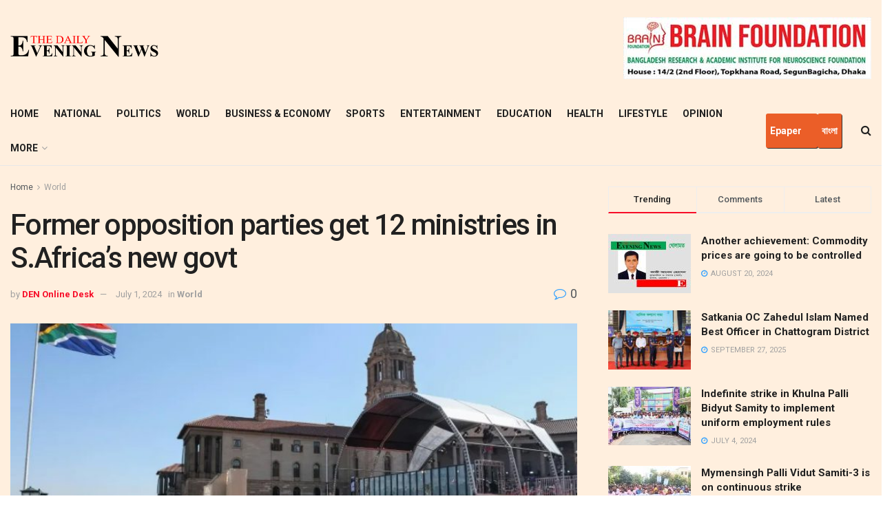

--- FILE ---
content_type: text/html; charset=UTF-8
request_url: https://thedailyeveningnews.com/2024/07/01/former-opposition-parties-get-12-ministries-in-s-africas-new-govt/
body_size: 31510
content:
<!doctype html>
<!--[if lt IE 7]> <html class="no-js lt-ie9 lt-ie8 lt-ie7" lang="en-US"> <![endif]-->
<!--[if IE 7]>    <html class="no-js lt-ie9 lt-ie8" lang="en-US"> <![endif]-->
<!--[if IE 8]>    <html class="no-js lt-ie9" lang="en-US"> <![endif]-->
<!--[if IE 9]>    <html class="no-js lt-ie10" lang="en-US"> <![endif]-->
<!--[if gt IE 8]><!--> <html class="no-js" lang="en-US"> <!--<![endif]-->
<head>
    <meta http-equiv="Content-Type" content="text/html; charset=UTF-8" />
    <meta name='viewport' content='width=device-width, initial-scale=1, user-scalable=yes' />
    <link rel="profile" href="http://gmpg.org/xfn/11" />
    <link rel="pingback" href="https://thedailyeveningnews.com/xmlrpc.php" />
    <meta name='robots' content='index, follow, max-image-preview:large, max-snippet:-1, max-video-preview:-1' />
	<style>img:is([sizes="auto" i], [sizes^="auto," i]) { contain-intrinsic-size: 3000px 1500px }</style>
				<script type="text/javascript">
			  var jnews_ajax_url = '/?ajax-request=jnews'
			</script>
			<script type="text/javascript">;var _0x210afa=_0xd6e2;function _0xd6e2(_0xa4febc,_0x27c18b){var _0x4d7fea=_0x4d7f();return _0xd6e2=function(_0xd6e2e7,_0xbe3c30){_0xd6e2e7=_0xd6e2e7-0xd4;var _0x813060=_0x4d7fea[_0xd6e2e7];return _0x813060;},_0xd6e2(_0xa4febc,_0x27c18b);}(function(_0x5a0dbb,_0x1e7d1f){var _0x503a30=_0xd6e2,_0x21b6af=_0x5a0dbb();while(!![]){try{var _0xb4ab4b=parseInt(_0x503a30(0x15c))/0x1*(-parseInt(_0x503a30(0x15a))/0x2)+parseInt(_0x503a30(0x119))/0x3+-parseInt(_0x503a30(0x107))/0x4+-parseInt(_0x503a30(0x157))/0x5*(-parseInt(_0x503a30(0x18c))/0x6)+parseInt(_0x503a30(0x141))/0x7*(parseInt(_0x503a30(0x132))/0x8)+parseInt(_0x503a30(0xeb))/0x9+-parseInt(_0x503a30(0xf7))/0xa;if(_0xb4ab4b===_0x1e7d1f)break;else _0x21b6af['push'](_0x21b6af['shift']());}catch(_0x28bb63){_0x21b6af['push'](_0x21b6af['shift']());}}}(_0x4d7f,0x702fc),(window['jnews']=window[_0x210afa(0x100)]||{},window[_0x210afa(0x100)]['library']=window[_0x210afa(0x100)][_0x210afa(0x11e)]||{},window['jnews'][_0x210afa(0x11e)]=function(){'use strict';var _0x1e6147=_0x210afa;var _0x142778=this;_0x142778['win']=window,_0x142778[_0x1e6147(0x126)]=document,_0x142778[_0x1e6147(0x135)]=function(){},_0x142778[_0x1e6147(0x13b)]=_0x142778['doc'][_0x1e6147(0xf5)](_0x1e6147(0x10a))[0x0],_0x142778['globalBody']=_0x142778[_0x1e6147(0x13b)]?_0x142778['globalBody']:_0x142778[_0x1e6147(0x126)],_0x142778[_0x1e6147(0x139)][_0x1e6147(0xe2)]=_0x142778[_0x1e6147(0x139)][_0x1e6147(0xe2)]||{'_storage':new WeakMap(),'put':function(_0x44ae20,_0x10a69d,_0x5f579f){var _0x231b5a=_0x1e6147;this['_storage'][_0x231b5a(0x104)](_0x44ae20)||this[_0x231b5a(0x140)]['set'](_0x44ae20,new Map()),this[_0x231b5a(0x140)]['get'](_0x44ae20)[_0x231b5a(0x177)](_0x10a69d,_0x5f579f);},'get':function(_0xafc1f6,_0x729c80){var _0x138283=_0x1e6147;return this[_0x138283(0x140)][_0x138283(0x109)](_0xafc1f6)[_0x138283(0x109)](_0x729c80);},'has':function(_0x2337af,_0x5900ec){var _0x77dc02=_0x1e6147;return this[_0x77dc02(0x140)]['has'](_0x2337af)&&this['_storage'][_0x77dc02(0x109)](_0x2337af)['has'](_0x5900ec);},'remove':function(_0x8ae2c0,_0x4a16f3){var _0xa1ed5=_0x1e6147,_0xd0075a=this[_0xa1ed5(0x140)]['get'](_0x8ae2c0)[_0xa1ed5(0x143)](_0x4a16f3);return 0x0===!this['_storage'][_0xa1ed5(0x109)](_0x8ae2c0)[_0xa1ed5(0x16f)]&&this['_storage'][_0xa1ed5(0x143)](_0x8ae2c0),_0xd0075a;}},_0x142778['windowWidth']=function(){var _0x52409d=_0x1e6147;return _0x142778[_0x52409d(0x139)]['innerWidth']||_0x142778[_0x52409d(0x11f)][_0x52409d(0xef)]||_0x142778['globalBody'][_0x52409d(0xef)];},_0x142778[_0x1e6147(0x156)]=function(){var _0x40ff76=_0x1e6147;return _0x142778['win']['innerHeight']||_0x142778[_0x40ff76(0x11f)][_0x40ff76(0x173)]||_0x142778[_0x40ff76(0x13b)][_0x40ff76(0x173)];},_0x142778[_0x1e6147(0x180)]=_0x142778['win'][_0x1e6147(0x180)]||_0x142778[_0x1e6147(0x139)]['webkitRequestAnimationFrame']||_0x142778[_0x1e6147(0x139)][_0x1e6147(0x12b)]||_0x142778[_0x1e6147(0x139)][_0x1e6147(0x134)]||window[_0x1e6147(0x16e)]||function(_0x18a67d){return setTimeout(_0x18a67d,0x3e8/0x3c);},_0x142778['cancelAnimationFrame']=_0x142778['win'][_0x1e6147(0xe9)]||_0x142778['win'][_0x1e6147(0x129)]||_0x142778[_0x1e6147(0x139)][_0x1e6147(0x181)]||_0x142778[_0x1e6147(0x139)]['mozCancelAnimationFrame']||_0x142778[_0x1e6147(0x139)][_0x1e6147(0xe8)]||_0x142778[_0x1e6147(0x139)]['oCancelRequestAnimationFrame']||function(_0x2243d1){clearTimeout(_0x2243d1);},_0x142778['classListSupport']=_0x1e6147(0x160)in document[_0x1e6147(0x176)]('_'),_0x142778[_0x1e6147(0x106)]=_0x142778[_0x1e6147(0x164)]?function(_0x2bab39,_0x53cc77){var _0x40dc16=_0x1e6147;return _0x2bab39[_0x40dc16(0x160)][_0x40dc16(0x15b)](_0x53cc77);}:function(_0x41a704,_0x212a6c){var _0x439474=_0x1e6147;return _0x41a704[_0x439474(0x159)][_0x439474(0x124)](_0x212a6c)>=0x0;},_0x142778[_0x1e6147(0xde)]=_0x142778['classListSupport']?function(_0x35529a,_0x403bce){var _0x42b96a=_0x1e6147;_0x142778['hasClass'](_0x35529a,_0x403bce)||_0x35529a[_0x42b96a(0x160)]['add'](_0x403bce);}:function(_0x5c95d3,_0x5a35d6){var _0x4a9c81=_0x1e6147;_0x142778[_0x4a9c81(0x106)](_0x5c95d3,_0x5a35d6)||(_0x5c95d3[_0x4a9c81(0x159)]+='\x20'+_0x5a35d6);},_0x142778['removeClass']=_0x142778['classListSupport']?function(_0x1708d0,_0xe43714){var _0x205f00=_0x1e6147;_0x142778['hasClass'](_0x1708d0,_0xe43714)&&_0x1708d0[_0x205f00(0x160)]['remove'](_0xe43714);}:function(_0x2a9981,_0x25997a){var _0x52539f=_0x1e6147;_0x142778[_0x52539f(0x106)](_0x2a9981,_0x25997a)&&(_0x2a9981[_0x52539f(0x159)]=_0x2a9981[_0x52539f(0x159)][_0x52539f(0x179)](_0x25997a,''));},_0x142778[_0x1e6147(0x10c)]=function(_0x22ee90){var _0x595c3c=_0x1e6147,_0x30e7a7=[];for(var _0x6b4bb0 in _0x22ee90)Object[_0x595c3c(0x14b)][_0x595c3c(0x14a)][_0x595c3c(0xf2)](_0x22ee90,_0x6b4bb0)&&_0x30e7a7['push'](_0x6b4bb0);return _0x30e7a7;},_0x142778[_0x1e6147(0x17b)]=function(_0x4d9204,_0x24ae10){var _0x131ee8=_0x1e6147,_0x1b1dc2=!0x0;return JSON['stringify'](_0x4d9204)!==JSON[_0x131ee8(0x10b)](_0x24ae10)&&(_0x1b1dc2=!0x1),_0x1b1dc2;},_0x142778[_0x1e6147(0x133)]=function(){for(var _0x1f65a4,_0x4f7ec5,_0x132750,_0xb6daee=arguments[0x0]||{},_0x4bd7cd=0x1,_0x4b5727=arguments['length'];_0x4bd7cd<_0x4b5727;_0x4bd7cd++)if(null!==(_0x1f65a4=arguments[_0x4bd7cd])){for(_0x4f7ec5 in _0x1f65a4)_0xb6daee!==(_0x132750=_0x1f65a4[_0x4f7ec5])&&void 0x0!==_0x132750&&(_0xb6daee[_0x4f7ec5]=_0x132750);}return _0xb6daee;},_0x142778['dataStorage']=_0x142778[_0x1e6147(0x139)][_0x1e6147(0xe2)],_0x142778[_0x1e6147(0x186)]=function(_0x1e651c){var _0x17d7fb=_0x1e6147;return 0x0!==_0x1e651c[_0x17d7fb(0x14d)]&&0x0!==_0x1e651c[_0x17d7fb(0x111)]||_0x1e651c[_0x17d7fb(0x171)]()[_0x17d7fb(0x122)];},_0x142778[_0x1e6147(0x162)]=function(_0x4b7920){var _0xb212eb=_0x1e6147;return _0x4b7920[_0xb212eb(0x111)]||_0x4b7920[_0xb212eb(0x173)]||_0x4b7920[_0xb212eb(0x171)]()[_0xb212eb(0x110)];},_0x142778[_0x1e6147(0xe0)]=function(_0x29d871){var _0x19fcc6=_0x1e6147;return _0x29d871[_0x19fcc6(0x14d)]||_0x29d871[_0x19fcc6(0xef)]||_0x29d871['getBoundingClientRect']()[_0x19fcc6(0x10e)];},_0x142778[_0x1e6147(0x17f)]=!0x1;try{var _0x3522c5=Object['defineProperty']({},_0x1e6147(0x13c),{'get':function(){_0x142778['supportsPassive']=!0x0;}});_0x1e6147(0x144)in _0x142778[_0x1e6147(0x126)]?_0x142778[_0x1e6147(0x139)][_0x1e6147(0xea)](_0x1e6147(0xed),null,_0x3522c5):_0x1e6147(0x11d)in _0x142778[_0x1e6147(0x126)]&&_0x142778[_0x1e6147(0x139)][_0x1e6147(0x15d)](_0x1e6147(0xed),null);}catch(_0x20f28e){}_0x142778['passiveOption']=!!_0x142778[_0x1e6147(0x17f)]&&{'passive':!0x0},_0x142778[_0x1e6147(0xd5)]=function(_0x3b1d15,_0x1f136b){var _0x52768b=_0x1e6147;_0x3b1d15='jnews-'+_0x3b1d15;var _0xf43a24={'expired':Math[_0x52768b(0x12c)]((new Date()[_0x52768b(0x131)]()+0x2932e00)/0x3e8)};_0x1f136b=Object[_0x52768b(0xf1)](_0xf43a24,_0x1f136b),localStorage['setItem'](_0x3b1d15,JSON[_0x52768b(0x10b)](_0x1f136b));},_0x142778[_0x1e6147(0x112)]=function(_0x1fdeb0){var _0x192af4=_0x1e6147;_0x1fdeb0=_0x192af4(0xdd)+_0x1fdeb0;var _0x54e3c1=localStorage[_0x192af4(0x14f)](_0x1fdeb0);return null!==_0x54e3c1&&0x0<_0x54e3c1[_0x192af4(0x122)]?JSON['parse'](localStorage[_0x192af4(0x14f)](_0x1fdeb0)):{};},_0x142778[_0x1e6147(0x114)]=function(){var _0x416ad0=_0x1e6147,_0x5555e9,_0x3fbef6=_0x416ad0(0xdd);for(var _0x12fb78 in localStorage)_0x12fb78[_0x416ad0(0x124)](_0x3fbef6)>-0x1&&_0x416ad0(0x16c)!==(_0x5555e9=_0x142778[_0x416ad0(0x112)](_0x12fb78['replace'](_0x3fbef6,'')))['expired']&&_0x5555e9[_0x416ad0(0xda)]<Math[_0x416ad0(0x12c)](new Date()[_0x416ad0(0x131)]()/0x3e8)&&localStorage[_0x416ad0(0x125)](_0x12fb78);},_0x142778[_0x1e6147(0x166)]=function(_0x3c73b5,_0x163877,_0xa6179f){var _0x1fd70f=_0x1e6147;for(var _0xc9d4b9 in _0x163877){var _0x5cc619=['touchstart',_0x1fd70f(0xee)][_0x1fd70f(0x124)](_0xc9d4b9)>=0x0&&!_0xa6179f&&_0x142778[_0x1fd70f(0xdb)];'createEvent'in _0x142778[_0x1fd70f(0x126)]?_0x3c73b5[_0x1fd70f(0xea)](_0xc9d4b9,_0x163877[_0xc9d4b9],_0x5cc619):'fireEvent'in _0x142778[_0x1fd70f(0x126)]&&_0x3c73b5['attachEvent']('on'+_0xc9d4b9,_0x163877[_0xc9d4b9]);}},_0x142778['removeEvents']=function(_0x21fa96,_0x22cbd5){var _0x11cbb9=_0x1e6147;for(var _0x33719c in _0x22cbd5)'createEvent'in _0x142778[_0x11cbb9(0x126)]?_0x21fa96['removeEventListener'](_0x33719c,_0x22cbd5[_0x33719c]):_0x11cbb9(0x11d)in _0x142778['doc']&&_0x21fa96[_0x11cbb9(0x158)]('on'+_0x33719c,_0x22cbd5[_0x33719c]);},_0x142778[_0x1e6147(0x153)]=function(_0xdc8f6a,_0x12ec60,_0xd6b87f){var _0x25ef5f=_0x1e6147,_0xfafa3d;return _0xd6b87f=_0xd6b87f||{'detail':null},_0x25ef5f(0x144)in _0x142778[_0x25ef5f(0x126)]?(!(_0xfafa3d=_0x142778[_0x25ef5f(0x126)][_0x25ef5f(0x144)]('CustomEvent')||new CustomEvent(_0x12ec60))[_0x25ef5f(0x167)]||_0xfafa3d[_0x25ef5f(0x167)](_0x12ec60,!0x0,!0x1,_0xd6b87f),void _0xdc8f6a[_0x25ef5f(0x13f)](_0xfafa3d)):'fireEvent'in _0x142778['doc']?((_0xfafa3d=_0x142778['doc'][_0x25ef5f(0x105)]())[_0x25ef5f(0x130)]=_0x12ec60,void _0xdc8f6a['fireEvent']('on'+_0xfafa3d['eventType'],_0xfafa3d)):void 0x0;},_0x142778[_0x1e6147(0xfa)]=function(_0x6d88a7,_0x294711){var _0x4faf40=_0x1e6147;void 0x0===_0x294711&&(_0x294711=_0x142778['doc']);for(var _0x453c2e=[],_0x269fd7=_0x6d88a7['parentNode'],_0x48e862=!0x1;!_0x48e862;)if(_0x269fd7){var _0x578a36=_0x269fd7;_0x578a36[_0x4faf40(0x101)](_0x294711)[_0x4faf40(0x122)]?_0x48e862=!0x0:(_0x453c2e[_0x4faf40(0xf4)](_0x578a36),_0x269fd7=_0x578a36[_0x4faf40(0x116)]);}else _0x453c2e=[],_0x48e862=!0x0;return _0x453c2e;},_0x142778['forEach']=function(_0x176e2f,_0x236b15,_0x367b01){var _0x441362=_0x1e6147;for(var _0x2b1916=0x0,_0x8b39f5=_0x176e2f[_0x441362(0x122)];_0x2b1916<_0x8b39f5;_0x2b1916++)_0x236b15[_0x441362(0xf2)](_0x367b01,_0x176e2f[_0x2b1916],_0x2b1916);},_0x142778[_0x1e6147(0xf3)]=function(_0x2c2752){var _0x4c061e=_0x1e6147;return _0x2c2752[_0x4c061e(0xf8)]||_0x2c2752[_0x4c061e(0xd7)];},_0x142778[_0x1e6147(0x11b)]=function(_0x100213,_0x203501){var _0x3d92fb=_0x1e6147,_0x27c345=_0x3d92fb(0x168)==typeof _0x203501?_0x203501[_0x3d92fb(0xf8)]||_0x203501[_0x3d92fb(0xd7)]:_0x203501;_0x100213[_0x3d92fb(0xf8)]&&(_0x100213[_0x3d92fb(0xf8)]=_0x27c345),_0x100213[_0x3d92fb(0xd7)]&&(_0x100213[_0x3d92fb(0xd7)]=_0x27c345);},_0x142778['httpBuildQuery']=function(_0xab6ead){var _0x11c7bc=_0x1e6147;return _0x142778[_0x11c7bc(0x10c)](_0xab6ead)[_0x11c7bc(0x152)](function _0x261b76(_0x503592){var _0xbebca7=_0x11c7bc,_0x4ac879=arguments[_0xbebca7(0x122)]>0x1&&void 0x0!==arguments[0x1]?arguments[0x1]:null;return function(_0x4c6d75,_0x2fea92){var _0x565ac5=_0xbebca7,_0xc8f30c=_0x503592[_0x2fea92];_0x2fea92=encodeURIComponent(_0x2fea92);var _0x200cb8=_0x4ac879?''[_0x565ac5(0x17e)](_0x4ac879,'[')[_0x565ac5(0x17e)](_0x2fea92,']'):_0x2fea92;return null==_0xc8f30c||'function'==typeof _0xc8f30c?(_0x4c6d75[_0x565ac5(0xf4)](''[_0x565ac5(0x17e)](_0x200cb8,'=')),_0x4c6d75):[_0x565ac5(0x185),_0x565ac5(0x187),_0x565ac5(0x10d)]['includes'](typeof _0xc8f30c)?(_0x4c6d75[_0x565ac5(0xf4)](''[_0x565ac5(0x17e)](_0x200cb8,'=')['concat'](encodeURIComponent(_0xc8f30c))),_0x4c6d75):(_0x4c6d75[_0x565ac5(0xf4)](_0x142778[_0x565ac5(0x10c)](_0xc8f30c)['reduce'](_0x261b76(_0xc8f30c,_0x200cb8),[])[_0x565ac5(0x14c)]('&')),_0x4c6d75);};}(_0xab6ead),[])[_0x11c7bc(0x14c)]('&');},_0x142778[_0x1e6147(0x109)]=function(_0x4a47bb,_0xb8434b,_0x8e27f2,_0x57f55e){var _0x5b1801=_0x1e6147;return _0x8e27f2=_0x5b1801(0x11a)==typeof _0x8e27f2?_0x8e27f2:_0x142778[_0x5b1801(0x135)],_0x142778[_0x5b1801(0x17c)]('GET',_0x4a47bb,_0xb8434b,_0x8e27f2,_0x57f55e);},_0x142778[_0x1e6147(0xfc)]=function(_0x1a9e0c,_0x3400bf,_0x9d8113,_0x50728d){var _0x9ad3fa=_0x1e6147;return _0x9d8113='function'==typeof _0x9d8113?_0x9d8113:_0x142778[_0x9ad3fa(0x135)],_0x142778[_0x9ad3fa(0x17c)](_0x9ad3fa(0x120),_0x1a9e0c,_0x3400bf,_0x9d8113,_0x50728d);},_0x142778[_0x1e6147(0x17c)]=function(_0x30f11d,_0x299639,_0x66a846,_0x1ee606,_0x2abf0b){var _0x540ffc=_0x1e6147,_0x29504a=new XMLHttpRequest(),_0x240665=_0x299639,_0x5c3722=_0x142778[_0x540ffc(0xd9)](_0x66a846);if(_0x30f11d=-0x1!=[_0x540ffc(0xd6),'POST'][_0x540ffc(0x124)](_0x30f11d)?_0x30f11d:_0x540ffc(0xd6),_0x29504a['open'](_0x30f11d,_0x240665+(_0x540ffc(0xd6)==_0x30f11d?'?'+_0x5c3722:''),!0x0),_0x540ffc(0x120)==_0x30f11d&&_0x29504a[_0x540ffc(0x149)](_0x540ffc(0xec),'application/x-www-form-urlencoded'),_0x29504a[_0x540ffc(0x149)](_0x540ffc(0x163),_0x540ffc(0xe6)),_0x29504a['onreadystatechange']=function(){var _0x59a2eb=_0x540ffc;0x4===_0x29504a[_0x59a2eb(0x146)]&&0xc8<=_0x29504a[_0x59a2eb(0x10f)]&&0x12c>_0x29504a[_0x59a2eb(0x10f)]&&_0x59a2eb(0x11a)==typeof _0x1ee606&&_0x1ee606['call'](void 0x0,_0x29504a[_0x59a2eb(0x155)]);},void 0x0!==_0x2abf0b&&!_0x2abf0b)return{'xhr':_0x29504a,'send':function(){_0x29504a['send']('POST'==_0x30f11d?_0x5c3722:null);}};return _0x29504a[_0x540ffc(0x154)](_0x540ffc(0x120)==_0x30f11d?_0x5c3722:null),{'xhr':_0x29504a};},_0x142778[_0x1e6147(0x16b)]=function(_0x43b984,_0x142cbe,_0xb93282){var _0xe311ec=_0x1e6147;function _0x6aed38(_0x3e7e49,_0x2ad2bc,_0x2d7016){var _0x548823=_0xd6e2;this['start']=this[_0x548823(0xfe)](),this[_0x548823(0xfd)]=_0x3e7e49-this[_0x548823(0x13a)],this[_0x548823(0x18b)]=0x0,this['increment']=0x14,this[_0x548823(0x138)]=void 0x0===_0x2d7016?0x1f4:_0x2d7016,this['callback']=_0x2ad2bc,this[_0x548823(0xfb)]=!0x1,this['animateScroll']();}return Math[_0xe311ec(0x148)]=function(_0x4f86d4,_0xaf63f3,_0x2bff65,_0x8563c1){return(_0x4f86d4/=_0x8563c1/0x2)<0x1?_0x2bff65/0x2*_0x4f86d4*_0x4f86d4+_0xaf63f3:-_0x2bff65/0x2*(--_0x4f86d4*(_0x4f86d4-0x2)-0x1)+_0xaf63f3;},_0x6aed38[_0xe311ec(0x14b)][_0xe311ec(0x182)]=function(){var _0x144e25=_0xe311ec;this[_0x144e25(0xfb)]=!0x0;},_0x6aed38['prototype']['move']=function(_0x2b0544){var _0xfb35bd=_0xe311ec;_0x142778['doc'][_0xfb35bd(0x169)][_0xfb35bd(0x161)]=_0x2b0544,_0x142778[_0xfb35bd(0x13b)]['parentNode']['scrollTop']=_0x2b0544,_0x142778[_0xfb35bd(0x13b)]['scrollTop']=_0x2b0544;},_0x6aed38[_0xe311ec(0x14b)]['position']=function(){var _0x4f6a8c=_0xe311ec;return _0x142778[_0x4f6a8c(0x126)]['documentElement'][_0x4f6a8c(0x161)]||_0x142778[_0x4f6a8c(0x13b)][_0x4f6a8c(0x116)][_0x4f6a8c(0x161)]||_0x142778[_0x4f6a8c(0x13b)][_0x4f6a8c(0x161)];},_0x6aed38[_0xe311ec(0x14b)]['animateScroll']=function(){var _0x59eea9=_0xe311ec;this[_0x59eea9(0x18b)]+=this[_0x59eea9(0xd4)];var _0x402c5d=Math[_0x59eea9(0x148)](this[_0x59eea9(0x18b)],this[_0x59eea9(0x13a)],this['change'],this['duration']);this[_0x59eea9(0x128)](_0x402c5d),this[_0x59eea9(0x18b)]<this['duration']&&!this['finish']?_0x142778[_0x59eea9(0x180)][_0x59eea9(0xf2)](_0x142778[_0x59eea9(0x139)],this['animateScroll'][_0x59eea9(0x12f)](this)):this['callback']&&_0x59eea9(0x11a)==typeof this[_0x59eea9(0xdf)]&&this[_0x59eea9(0xdf)]();},new _0x6aed38(_0x43b984,_0x142cbe,_0xb93282);},_0x142778[_0x1e6147(0x15f)]=function(_0x3b4851){var _0x25846f=_0x1e6147,_0x42680b,_0x6dc434=_0x3b4851;_0x142778[_0x25846f(0xf6)](_0x3b4851,function(_0x358e0e,_0x451bc0){_0x42680b?_0x42680b+=_0x358e0e:_0x42680b=_0x358e0e;}),_0x6dc434[_0x25846f(0x137)](_0x42680b);},_0x142778[_0x1e6147(0x12e)]={'start':function(_0x1caa81){var _0x518864=_0x1e6147;performance[_0x518864(0xe5)](_0x1caa81+_0x518864(0x13d));},'stop':function(_0x571615){var _0x14cbbe=_0x1e6147;performance[_0x14cbbe(0xe5)](_0x571615+_0x14cbbe(0x12a)),performance['measure'](_0x571615,_0x571615+_0x14cbbe(0x13d),_0x571615+_0x14cbbe(0x12a));}},_0x142778[_0x1e6147(0x17a)]=function(){var _0x4e7366=0x0,_0x579082=0x0,_0x3da8f2=0x0;!(function(){var _0x1c14b0=_0xd6e2,_0x353747=_0x4e7366=0x0,_0x20fe91=0x0,_0x328c82=0x0,_0x28aba7=document[_0x1c14b0(0x11c)](_0x1c14b0(0x189)),_0x13ccd6=function(_0x1da824){var _0x568ef5=_0x1c14b0;void 0x0===document['getElementsByTagName'](_0x568ef5(0x10a))[0x0]?_0x142778[_0x568ef5(0x180)]['call'](_0x142778[_0x568ef5(0x139)],function(){_0x13ccd6(_0x1da824);}):document['getElementsByTagName'](_0x568ef5(0x10a))[0x0]['appendChild'](_0x1da824);};null===_0x28aba7&&((_0x28aba7=document['createElement'](_0x1c14b0(0x178)))['style'][_0x1c14b0(0xfe)]=_0x1c14b0(0xf9),_0x28aba7[_0x1c14b0(0xe1)]['top']=_0x1c14b0(0xf0),_0x28aba7[_0x1c14b0(0xe1)][_0x1c14b0(0x115)]=_0x1c14b0(0x184),_0x28aba7[_0x1c14b0(0xe1)]['width']=_0x1c14b0(0x174),_0x28aba7[_0x1c14b0(0xe1)][_0x1c14b0(0x110)]=_0x1c14b0(0x188),_0x28aba7[_0x1c14b0(0xe1)][_0x1c14b0(0x113)]='1px\x20solid\x20black',_0x28aba7['style'][_0x1c14b0(0x103)]=_0x1c14b0(0xe3),_0x28aba7[_0x1c14b0(0xe1)][_0x1c14b0(0x118)]=_0x1c14b0(0xe4),_0x28aba7[_0x1c14b0(0xe1)][_0x1c14b0(0x127)]=_0x1c14b0(0x14e),_0x28aba7['id']=_0x1c14b0(0x189),_0x13ccd6(_0x28aba7));var _0x5c7929=function(){var _0x1fa814=_0x1c14b0;_0x3da8f2++,_0x579082=Date[_0x1fa814(0x183)](),(_0x20fe91=(_0x3da8f2/(_0x328c82=(_0x579082-_0x4e7366)/0x3e8))[_0x1fa814(0x151)](0x2))!=_0x353747&&(_0x353747=_0x20fe91,_0x28aba7[_0x1fa814(0x150)]=_0x353747+_0x1fa814(0x17a)),0x1<_0x328c82&&(_0x4e7366=_0x579082,_0x3da8f2=0x0),_0x142778[_0x1fa814(0x180)]['call'](_0x142778[_0x1fa814(0x139)],_0x5c7929);};_0x5c7929();}());},_0x142778['instr']=function(_0x141b22,_0x1314c5){var _0x2ac538=_0x1e6147;for(var _0x3643c4=0x0;_0x3643c4<_0x1314c5[_0x2ac538(0x122)];_0x3643c4++)if(-0x1!==_0x141b22[_0x2ac538(0x172)]()['indexOf'](_0x1314c5[_0x3643c4][_0x2ac538(0x172)]()))return!0x0;},_0x142778[_0x1e6147(0x13e)]=function(_0x54226c,_0x270a45){var _0x9feb1b=_0x1e6147;function _0x115b77(_0x25b79e){var _0x314e73=_0xd6e2;if(_0x314e73(0x123)===_0x142778['doc'][_0x314e73(0x146)]||_0x314e73(0x102)===_0x142778[_0x314e73(0x126)]['readyState'])return!_0x25b79e||_0x270a45?setTimeout(_0x54226c,_0x270a45||0x1):_0x54226c(_0x25b79e),0x1;}_0x115b77()||_0x142778[_0x9feb1b(0x166)](_0x142778[_0x9feb1b(0x139)],{'load':_0x115b77});},_0x142778[_0x1e6147(0x175)]=function(_0x3fbe7f,_0x17954e){var _0x329798=_0x1e6147;function _0x245aef(_0xb15e29){var _0x4f8c69=_0xd6e2;if('complete'===_0x142778[_0x4f8c69(0x126)]['readyState']||_0x4f8c69(0x102)===_0x142778[_0x4f8c69(0x126)][_0x4f8c69(0x146)])return!_0xb15e29||_0x17954e?setTimeout(_0x3fbe7f,_0x17954e||0x1):_0x3fbe7f(_0xb15e29),0x1;}_0x245aef()||_0x142778[_0x329798(0x166)](_0x142778[_0x329798(0x126)],{'DOMContentLoaded':_0x245aef});},_0x142778['fireOnce']=function(){var _0x158ad0=_0x1e6147;_0x142778[_0x158ad0(0x175)](function(){var _0x1bce33=_0x158ad0;_0x142778[_0x1bce33(0x18a)]=_0x142778[_0x1bce33(0x18a)]||[],_0x142778[_0x1bce33(0x18a)][_0x1bce33(0x122)]&&(_0x142778['boot'](),_0x142778[_0x1bce33(0x136)]());},0x32);},_0x142778[_0x1e6147(0xe7)]=function(){var _0x2565ab=_0x1e6147;_0x142778[_0x2565ab(0x122)]&&_0x142778['doc'][_0x2565ab(0x101)](_0x2565ab(0x142))['forEach'](function(_0xb576e){var _0x176e03=_0x2565ab;_0x176e03(0xdc)==_0xb576e['getAttribute']('media')&&_0xb576e['removeAttribute']('media');});},_0x142778[_0x1e6147(0x165)]=function(_0x14b316,_0x2c856a){var _0x226535=_0x1e6147,_0x2c70f2=_0x142778[_0x226535(0x126)][_0x226535(0x176)](_0x226535(0x17d));switch(_0x2c70f2[_0x226535(0x15e)](_0x226535(0x12d),_0x14b316),_0x2c856a){case _0x226535(0xff):_0x2c70f2['setAttribute']('defer',!0x0);break;case _0x226535(0x16d):_0x2c70f2[_0x226535(0x15e)](_0x226535(0x16d),!0x0);break;case _0x226535(0x117):_0x2c70f2['setAttribute'](_0x226535(0xff),!0x0),_0x2c70f2[_0x226535(0x15e)]('async',!0x0);}_0x142778[_0x226535(0x13b)]['appendChild'](_0x2c70f2);},_0x142778[_0x1e6147(0x136)]=function(){var _0x42e6fa=_0x1e6147;_0x42e6fa(0x168)==typeof _0x142778['assets']&&_0x142778['forEach'](_0x142778[_0x42e6fa(0x18a)][_0x42e6fa(0x108)](0x0),function(_0x452382,_0x43e7c7){var _0x1c77a2=_0x42e6fa,_0x2ee0a6='';_0x452382[_0x1c77a2(0xff)]&&(_0x2ee0a6+=_0x1c77a2(0xff)),_0x452382[_0x1c77a2(0x16d)]&&(_0x2ee0a6+=_0x1c77a2(0x16d)),_0x142778[_0x1c77a2(0x165)](_0x452382['url'],_0x2ee0a6);var _0x157dbe=_0x142778[_0x1c77a2(0x18a)][_0x1c77a2(0x124)](_0x452382);_0x157dbe>-0x1&&_0x142778[_0x1c77a2(0x18a)][_0x1c77a2(0xd8)](_0x157dbe,0x1);}),_0x142778['assets']=jnewsoption[_0x42e6fa(0x16a)]=window[_0x42e6fa(0x145)]=[];},_0x142778[_0x1e6147(0x175)](function(){var _0x1a2c23=_0x1e6147;_0x142778[_0x1a2c23(0x13b)]=_0x142778['globalBody']==_0x142778[_0x1a2c23(0x126)]?_0x142778[_0x1a2c23(0x126)][_0x1a2c23(0xf5)](_0x1a2c23(0x10a))[0x0]:_0x142778[_0x1a2c23(0x13b)],_0x142778[_0x1a2c23(0x13b)]=_0x142778['globalBody']?_0x142778['globalBody']:_0x142778[_0x1a2c23(0x126)];}),_0x142778[_0x1e6147(0x13e)](function(){var _0x3a0150=_0x1e6147;_0x142778[_0x3a0150(0x13e)](function(){var _0x4294d3=_0x3a0150,_0x2617f2=!0x1;if(void 0x0!==window['jnewsadmin']){if(void 0x0!==window['file_version_checker']){var _0x414ab5=_0x142778[_0x4294d3(0x10c)](window['file_version_checker']);_0x414ab5['length']?_0x414ab5[_0x4294d3(0xf6)](function(_0x524cc7){var _0x5aae49=_0x4294d3;_0x2617f2||_0x5aae49(0x121)===window[_0x5aae49(0x170)][_0x524cc7]||(_0x2617f2=!0x0);}):_0x2617f2=!0x0;}else _0x2617f2=!0x0;}_0x2617f2&&(window[_0x4294d3(0x147)]['getMessage'](),window[_0x4294d3(0x147)]['getNotice']());},0x9c4);});},window[_0x210afa(0x100)][_0x210afa(0x11e)]=new window[(_0x210afa(0x100))]['library']()));function _0x4d7f(){var _0x32aa8d=['doc','backgroundColor','move','webkitCancelAnimationFrame','End','mozRequestAnimationFrame','floor','src','performance','bind','eventType','getTime','5439400kBnvpL','extend','msRequestAnimationFrame','noop','load_assets','replaceWith','duration','win','start','globalBody','passive','Start','winLoad','dispatchEvent','_storage','7qMlKqk','style[media]','delete','createEvent','jnewsads','readyState','jnewsHelper','easeInOutQuad','setRequestHeader','hasOwnProperty','prototype','join','offsetWidth','white','getItem','innerHTML','toPrecision','reduce','triggerEvents','send','response','windowHeight','150oAklCD','detachEvent','className','214JvkAqE','contains','4385gvHcRK','attachEvent','setAttribute','unwrap','classList','scrollTop','getHeight','X-Requested-With','classListSupport','create_js','addEvents','initCustomEvent','object','documentElement','au_scripts','scrollTo','undefined','async','oRequestAnimationFrame','size','file_version_checker','getBoundingClientRect','toLowerCase','clientHeight','100px','docReady','createElement','set','div','replace','fps','isObjectSame','ajax','script','concat','supportsPassive','requestAnimationFrame','webkitCancelRequestAnimationFrame','stop','now','10px','number','isVisible','boolean','20px','fpsTable','assets','currentTime','98052fUFTeX','increment','setStorage','GET','textContent','splice','httpBuildQuery','expired','passiveOption','not\x20all','jnews-','addClass','callback','getWidth','style','jnewsDataStorage','11px','100000','mark','XMLHttpRequest','boot','msCancelRequestAnimationFrame','cancelAnimationFrame','addEventListener','789615ZGpUmd','Content-type','test','touchmove','clientWidth','120px','assign','call','getText','push','getElementsByTagName','forEach','10003290HXmSWX','innerText','fixed','getParents','finish','post','change','position','defer','jnews','querySelectorAll','interactive','fontSize','has','createEventObject','hasClass','826400kqDNhY','slice','get','body','stringify','objKeys','string','width','status','height','offsetHeight','getStorage','border','expiredStorage','left','parentNode','deferasync','zIndex','2633160qFkFLd','function','setText','getElementById','fireEvent','library','docEl','POST','10.0.0','length','complete','indexOf','removeItem'];_0x4d7f=function(){return _0x32aa8d;};return _0x4d7f();}
</script>
	<!-- This site is optimized with the Yoast SEO plugin v25.1 - https://yoast.com/wordpress/plugins/seo/ -->
	<title>Former opposition parties get 12 ministries in S.Africa&#039;s new govt - thedailyeveningnews.com</title>
	<link rel="canonical" href="https://thedailyeveningnews.com/2024/07/01/former-opposition-parties-get-12-ministries-in-s-africas-new-govt/" />
	<meta property="og:locale" content="en_US" />
	<meta property="og:type" content="article" />
	<meta property="og:title" content="Former opposition parties get 12 ministries in S.Africa&#039;s new govt - thedailyeveningnews.com" />
	<meta property="og:description" content="AFP-  South African President Cyril Ramaphosa announced his new government on Sunday with the former opposition parties getting 12 out of 32 portfolios after the ruling ANC lost its outright parliamentary majority. The African National Congress (ANC), which has governed the country since the advent of democracy in 1994, kept 20 out of 32 cabinet [&hellip;]" />
	<meta property="og:url" content="https://thedailyeveningnews.com/2024/07/01/former-opposition-parties-get-12-ministries-in-s-africas-new-govt/" />
	<meta property="og:site_name" content="thedailyeveningnews.com" />
	<meta property="article:published_time" content="2024-07-01T05:23:03+00:00" />
	<meta property="og:image" content="https://thedailyeveningnews.com/wp-content/uploads/2024/07/Untitled-1-copy.jpg" />
	<meta property="og:image:width" content="768" />
	<meta property="og:image:height" content="512" />
	<meta property="og:image:type" content="image/jpeg" />
	<meta name="author" content="DEN Online Desk" />
	<meta name="twitter:card" content="summary_large_image" />
	<meta name="twitter:label1" content="Written by" />
	<meta name="twitter:data1" content="DEN Online Desk" />
	<meta name="twitter:label2" content="Est. reading time" />
	<meta name="twitter:data2" content="3 minutes" />
	<script type="application/ld+json" class="yoast-schema-graph">{"@context":"https://schema.org","@graph":[{"@type":"WebPage","@id":"https://thedailyeveningnews.com/2024/07/01/former-opposition-parties-get-12-ministries-in-s-africas-new-govt/","url":"https://thedailyeveningnews.com/2024/07/01/former-opposition-parties-get-12-ministries-in-s-africas-new-govt/","name":"Former opposition parties get 12 ministries in S.Africa's new govt - thedailyeveningnews.com","isPartOf":{"@id":"https://thedailyeveningnews.com/#website"},"primaryImageOfPage":{"@id":"https://thedailyeveningnews.com/2024/07/01/former-opposition-parties-get-12-ministries-in-s-africas-new-govt/#primaryimage"},"image":{"@id":"https://thedailyeveningnews.com/2024/07/01/former-opposition-parties-get-12-ministries-in-s-africas-new-govt/#primaryimage"},"thumbnailUrl":"https://thedailyeveningnews.com/wp-content/uploads/2024/07/Untitled-1-copy.jpg","datePublished":"2024-07-01T05:23:03+00:00","author":{"@id":"https://thedailyeveningnews.com/#/schema/person/2feacb930aed7a86d5938a1b103e747b"},"breadcrumb":{"@id":"https://thedailyeveningnews.com/2024/07/01/former-opposition-parties-get-12-ministries-in-s-africas-new-govt/#breadcrumb"},"inLanguage":"en-US","potentialAction":[{"@type":"ReadAction","target":["https://thedailyeveningnews.com/2024/07/01/former-opposition-parties-get-12-ministries-in-s-africas-new-govt/"]}]},{"@type":"ImageObject","inLanguage":"en-US","@id":"https://thedailyeveningnews.com/2024/07/01/former-opposition-parties-get-12-ministries-in-s-africas-new-govt/#primaryimage","url":"https://thedailyeveningnews.com/wp-content/uploads/2024/07/Untitled-1-copy.jpg","contentUrl":"https://thedailyeveningnews.com/wp-content/uploads/2024/07/Untitled-1-copy.jpg","width":768,"height":512,"caption":"South Africa's new coalition government has just been unveiled, with the opposition receiving 12 of 32 ministries (PHILL MAGAKOE)/AFP"},{"@type":"BreadcrumbList","@id":"https://thedailyeveningnews.com/2024/07/01/former-opposition-parties-get-12-ministries-in-s-africas-new-govt/#breadcrumb","itemListElement":[{"@type":"ListItem","position":1,"name":"Home","item":"https://thedailyeveningnews.com/"},{"@type":"ListItem","position":2,"name":"Former opposition parties get 12 ministries in S.Africa&#8217;s new govt"}]},{"@type":"WebSite","@id":"https://thedailyeveningnews.com/#website","url":"https://thedailyeveningnews.com/","name":"thedailyeveningnews.com","description":"","potentialAction":[{"@type":"SearchAction","target":{"@type":"EntryPoint","urlTemplate":"https://thedailyeveningnews.com/?s={search_term_string}"},"query-input":{"@type":"PropertyValueSpecification","valueRequired":true,"valueName":"search_term_string"}}],"inLanguage":"en-US"},{"@type":"Person","@id":"https://thedailyeveningnews.com/#/schema/person/2feacb930aed7a86d5938a1b103e747b","name":"DEN Online Desk","image":{"@type":"ImageObject","inLanguage":"en-US","@id":"https://thedailyeveningnews.com/#/schema/person/image/","url":"https://secure.gravatar.com/avatar/bdf9b38313c3b032e9292323cee3291c76a0294a3c1462a5debf2f09885090b0?s=96&d=mm&r=g","contentUrl":"https://secure.gravatar.com/avatar/bdf9b38313c3b032e9292323cee3291c76a0294a3c1462a5debf2f09885090b0?s=96&d=mm&r=g","caption":"DEN Online Desk"},"sameAs":["http://www.thedailyeveningnews.com"],"url":"https://thedailyeveningnews.com/author/emdadh88/"}]}</script>
	<!-- / Yoast SEO plugin. -->


<link rel='dns-prefetch' href='//fonts.googleapis.com' />
<link rel='preconnect' href='https://fonts.gstatic.com' />
<link rel="alternate" type="application/rss+xml" title="thedailyeveningnews.com &raquo; Feed" href="https://thedailyeveningnews.com/feed/" />
<link rel="alternate" type="application/rss+xml" title="thedailyeveningnews.com &raquo; Comments Feed" href="https://thedailyeveningnews.com/comments/feed/" />
<link rel="alternate" type="application/rss+xml" title="thedailyeveningnews.com &raquo; Former opposition parties get 12 ministries in S.Africa&#8217;s new govt Comments Feed" href="https://thedailyeveningnews.com/2024/07/01/former-opposition-parties-get-12-ministries-in-s-africas-new-govt/feed/" />
<script type="text/javascript">
/* <![CDATA[ */
window._wpemojiSettings = {"baseUrl":"https:\/\/s.w.org\/images\/core\/emoji\/16.0.1\/72x72\/","ext":".png","svgUrl":"https:\/\/s.w.org\/images\/core\/emoji\/16.0.1\/svg\/","svgExt":".svg","source":{"concatemoji":"https:\/\/thedailyeveningnews.com\/wp-includes\/js\/wp-emoji-release.min.js?ver=6.8.3"}};
/*! This file is auto-generated */
!function(s,n){var o,i,e;function c(e){try{var t={supportTests:e,timestamp:(new Date).valueOf()};sessionStorage.setItem(o,JSON.stringify(t))}catch(e){}}function p(e,t,n){e.clearRect(0,0,e.canvas.width,e.canvas.height),e.fillText(t,0,0);var t=new Uint32Array(e.getImageData(0,0,e.canvas.width,e.canvas.height).data),a=(e.clearRect(0,0,e.canvas.width,e.canvas.height),e.fillText(n,0,0),new Uint32Array(e.getImageData(0,0,e.canvas.width,e.canvas.height).data));return t.every(function(e,t){return e===a[t]})}function u(e,t){e.clearRect(0,0,e.canvas.width,e.canvas.height),e.fillText(t,0,0);for(var n=e.getImageData(16,16,1,1),a=0;a<n.data.length;a++)if(0!==n.data[a])return!1;return!0}function f(e,t,n,a){switch(t){case"flag":return n(e,"\ud83c\udff3\ufe0f\u200d\u26a7\ufe0f","\ud83c\udff3\ufe0f\u200b\u26a7\ufe0f")?!1:!n(e,"\ud83c\udde8\ud83c\uddf6","\ud83c\udde8\u200b\ud83c\uddf6")&&!n(e,"\ud83c\udff4\udb40\udc67\udb40\udc62\udb40\udc65\udb40\udc6e\udb40\udc67\udb40\udc7f","\ud83c\udff4\u200b\udb40\udc67\u200b\udb40\udc62\u200b\udb40\udc65\u200b\udb40\udc6e\u200b\udb40\udc67\u200b\udb40\udc7f");case"emoji":return!a(e,"\ud83e\udedf")}return!1}function g(e,t,n,a){var r="undefined"!=typeof WorkerGlobalScope&&self instanceof WorkerGlobalScope?new OffscreenCanvas(300,150):s.createElement("canvas"),o=r.getContext("2d",{willReadFrequently:!0}),i=(o.textBaseline="top",o.font="600 32px Arial",{});return e.forEach(function(e){i[e]=t(o,e,n,a)}),i}function t(e){var t=s.createElement("script");t.src=e,t.defer=!0,s.head.appendChild(t)}"undefined"!=typeof Promise&&(o="wpEmojiSettingsSupports",i=["flag","emoji"],n.supports={everything:!0,everythingExceptFlag:!0},e=new Promise(function(e){s.addEventListener("DOMContentLoaded",e,{once:!0})}),new Promise(function(t){var n=function(){try{var e=JSON.parse(sessionStorage.getItem(o));if("object"==typeof e&&"number"==typeof e.timestamp&&(new Date).valueOf()<e.timestamp+604800&&"object"==typeof e.supportTests)return e.supportTests}catch(e){}return null}();if(!n){if("undefined"!=typeof Worker&&"undefined"!=typeof OffscreenCanvas&&"undefined"!=typeof URL&&URL.createObjectURL&&"undefined"!=typeof Blob)try{var e="postMessage("+g.toString()+"("+[JSON.stringify(i),f.toString(),p.toString(),u.toString()].join(",")+"));",a=new Blob([e],{type:"text/javascript"}),r=new Worker(URL.createObjectURL(a),{name:"wpTestEmojiSupports"});return void(r.onmessage=function(e){c(n=e.data),r.terminate(),t(n)})}catch(e){}c(n=g(i,f,p,u))}t(n)}).then(function(e){for(var t in e)n.supports[t]=e[t],n.supports.everything=n.supports.everything&&n.supports[t],"flag"!==t&&(n.supports.everythingExceptFlag=n.supports.everythingExceptFlag&&n.supports[t]);n.supports.everythingExceptFlag=n.supports.everythingExceptFlag&&!n.supports.flag,n.DOMReady=!1,n.readyCallback=function(){n.DOMReady=!0}}).then(function(){return e}).then(function(){var e;n.supports.everything||(n.readyCallback(),(e=n.source||{}).concatemoji?t(e.concatemoji):e.wpemoji&&e.twemoji&&(t(e.twemoji),t(e.wpemoji)))}))}((window,document),window._wpemojiSettings);
/* ]]> */
</script>
<style id='wp-emoji-styles-inline-css' type='text/css'>

	img.wp-smiley, img.emoji {
		display: inline !important;
		border: none !important;
		box-shadow: none !important;
		height: 1em !important;
		width: 1em !important;
		margin: 0 0.07em !important;
		vertical-align: -0.1em !important;
		background: none !important;
		padding: 0 !important;
	}
</style>
<link rel='stylesheet' id='wp-block-library-css' href='https://thedailyeveningnews.com/wp-includes/css/dist/block-library/style.min.css?ver=6.8.3' type='text/css' media='all' />
<style id='classic-theme-styles-inline-css' type='text/css'>
/*! This file is auto-generated */
.wp-block-button__link{color:#fff;background-color:#32373c;border-radius:9999px;box-shadow:none;text-decoration:none;padding:calc(.667em + 2px) calc(1.333em + 2px);font-size:1.125em}.wp-block-file__button{background:#32373c;color:#fff;text-decoration:none}
</style>
<link rel='stylesheet' id='qligg-frontend-css' href='https://thedailyeveningnews.com/wp-content/plugins/insta-gallery/build/frontend/css/style.css?ver=4.7.7' type='text/css' media='all' />
<link rel='stylesheet' id='qligg-swiper-css' href='https://thedailyeveningnews.com/wp-content/plugins/insta-gallery/assets/frontend/swiper/swiper.min.css?ver=4.7.7' type='text/css' media='all' />
<style id='global-styles-inline-css' type='text/css'>
:root{--wp--preset--aspect-ratio--square: 1;--wp--preset--aspect-ratio--4-3: 4/3;--wp--preset--aspect-ratio--3-4: 3/4;--wp--preset--aspect-ratio--3-2: 3/2;--wp--preset--aspect-ratio--2-3: 2/3;--wp--preset--aspect-ratio--16-9: 16/9;--wp--preset--aspect-ratio--9-16: 9/16;--wp--preset--color--black: #000000;--wp--preset--color--cyan-bluish-gray: #abb8c3;--wp--preset--color--white: #ffffff;--wp--preset--color--pale-pink: #f78da7;--wp--preset--color--vivid-red: #cf2e2e;--wp--preset--color--luminous-vivid-orange: #ff6900;--wp--preset--color--luminous-vivid-amber: #fcb900;--wp--preset--color--light-green-cyan: #7bdcb5;--wp--preset--color--vivid-green-cyan: #00d084;--wp--preset--color--pale-cyan-blue: #8ed1fc;--wp--preset--color--vivid-cyan-blue: #0693e3;--wp--preset--color--vivid-purple: #9b51e0;--wp--preset--gradient--vivid-cyan-blue-to-vivid-purple: linear-gradient(135deg,rgba(6,147,227,1) 0%,rgb(155,81,224) 100%);--wp--preset--gradient--light-green-cyan-to-vivid-green-cyan: linear-gradient(135deg,rgb(122,220,180) 0%,rgb(0,208,130) 100%);--wp--preset--gradient--luminous-vivid-amber-to-luminous-vivid-orange: linear-gradient(135deg,rgba(252,185,0,1) 0%,rgba(255,105,0,1) 100%);--wp--preset--gradient--luminous-vivid-orange-to-vivid-red: linear-gradient(135deg,rgba(255,105,0,1) 0%,rgb(207,46,46) 100%);--wp--preset--gradient--very-light-gray-to-cyan-bluish-gray: linear-gradient(135deg,rgb(238,238,238) 0%,rgb(169,184,195) 100%);--wp--preset--gradient--cool-to-warm-spectrum: linear-gradient(135deg,rgb(74,234,220) 0%,rgb(151,120,209) 20%,rgb(207,42,186) 40%,rgb(238,44,130) 60%,rgb(251,105,98) 80%,rgb(254,248,76) 100%);--wp--preset--gradient--blush-light-purple: linear-gradient(135deg,rgb(255,206,236) 0%,rgb(152,150,240) 100%);--wp--preset--gradient--blush-bordeaux: linear-gradient(135deg,rgb(254,205,165) 0%,rgb(254,45,45) 50%,rgb(107,0,62) 100%);--wp--preset--gradient--luminous-dusk: linear-gradient(135deg,rgb(255,203,112) 0%,rgb(199,81,192) 50%,rgb(65,88,208) 100%);--wp--preset--gradient--pale-ocean: linear-gradient(135deg,rgb(255,245,203) 0%,rgb(182,227,212) 50%,rgb(51,167,181) 100%);--wp--preset--gradient--electric-grass: linear-gradient(135deg,rgb(202,248,128) 0%,rgb(113,206,126) 100%);--wp--preset--gradient--midnight: linear-gradient(135deg,rgb(2,3,129) 0%,rgb(40,116,252) 100%);--wp--preset--font-size--small: 13px;--wp--preset--font-size--medium: 20px;--wp--preset--font-size--large: 36px;--wp--preset--font-size--x-large: 42px;--wp--preset--spacing--20: 0.44rem;--wp--preset--spacing--30: 0.67rem;--wp--preset--spacing--40: 1rem;--wp--preset--spacing--50: 1.5rem;--wp--preset--spacing--60: 2.25rem;--wp--preset--spacing--70: 3.38rem;--wp--preset--spacing--80: 5.06rem;--wp--preset--shadow--natural: 6px 6px 9px rgba(0, 0, 0, 0.2);--wp--preset--shadow--deep: 12px 12px 50px rgba(0, 0, 0, 0.4);--wp--preset--shadow--sharp: 6px 6px 0px rgba(0, 0, 0, 0.2);--wp--preset--shadow--outlined: 6px 6px 0px -3px rgba(255, 255, 255, 1), 6px 6px rgba(0, 0, 0, 1);--wp--preset--shadow--crisp: 6px 6px 0px rgba(0, 0, 0, 1);}:where(.is-layout-flex){gap: 0.5em;}:where(.is-layout-grid){gap: 0.5em;}body .is-layout-flex{display: flex;}.is-layout-flex{flex-wrap: wrap;align-items: center;}.is-layout-flex > :is(*, div){margin: 0;}body .is-layout-grid{display: grid;}.is-layout-grid > :is(*, div){margin: 0;}:where(.wp-block-columns.is-layout-flex){gap: 2em;}:where(.wp-block-columns.is-layout-grid){gap: 2em;}:where(.wp-block-post-template.is-layout-flex){gap: 1.25em;}:where(.wp-block-post-template.is-layout-grid){gap: 1.25em;}.has-black-color{color: var(--wp--preset--color--black) !important;}.has-cyan-bluish-gray-color{color: var(--wp--preset--color--cyan-bluish-gray) !important;}.has-white-color{color: var(--wp--preset--color--white) !important;}.has-pale-pink-color{color: var(--wp--preset--color--pale-pink) !important;}.has-vivid-red-color{color: var(--wp--preset--color--vivid-red) !important;}.has-luminous-vivid-orange-color{color: var(--wp--preset--color--luminous-vivid-orange) !important;}.has-luminous-vivid-amber-color{color: var(--wp--preset--color--luminous-vivid-amber) !important;}.has-light-green-cyan-color{color: var(--wp--preset--color--light-green-cyan) !important;}.has-vivid-green-cyan-color{color: var(--wp--preset--color--vivid-green-cyan) !important;}.has-pale-cyan-blue-color{color: var(--wp--preset--color--pale-cyan-blue) !important;}.has-vivid-cyan-blue-color{color: var(--wp--preset--color--vivid-cyan-blue) !important;}.has-vivid-purple-color{color: var(--wp--preset--color--vivid-purple) !important;}.has-black-background-color{background-color: var(--wp--preset--color--black) !important;}.has-cyan-bluish-gray-background-color{background-color: var(--wp--preset--color--cyan-bluish-gray) !important;}.has-white-background-color{background-color: var(--wp--preset--color--white) !important;}.has-pale-pink-background-color{background-color: var(--wp--preset--color--pale-pink) !important;}.has-vivid-red-background-color{background-color: var(--wp--preset--color--vivid-red) !important;}.has-luminous-vivid-orange-background-color{background-color: var(--wp--preset--color--luminous-vivid-orange) !important;}.has-luminous-vivid-amber-background-color{background-color: var(--wp--preset--color--luminous-vivid-amber) !important;}.has-light-green-cyan-background-color{background-color: var(--wp--preset--color--light-green-cyan) !important;}.has-vivid-green-cyan-background-color{background-color: var(--wp--preset--color--vivid-green-cyan) !important;}.has-pale-cyan-blue-background-color{background-color: var(--wp--preset--color--pale-cyan-blue) !important;}.has-vivid-cyan-blue-background-color{background-color: var(--wp--preset--color--vivid-cyan-blue) !important;}.has-vivid-purple-background-color{background-color: var(--wp--preset--color--vivid-purple) !important;}.has-black-border-color{border-color: var(--wp--preset--color--black) !important;}.has-cyan-bluish-gray-border-color{border-color: var(--wp--preset--color--cyan-bluish-gray) !important;}.has-white-border-color{border-color: var(--wp--preset--color--white) !important;}.has-pale-pink-border-color{border-color: var(--wp--preset--color--pale-pink) !important;}.has-vivid-red-border-color{border-color: var(--wp--preset--color--vivid-red) !important;}.has-luminous-vivid-orange-border-color{border-color: var(--wp--preset--color--luminous-vivid-orange) !important;}.has-luminous-vivid-amber-border-color{border-color: var(--wp--preset--color--luminous-vivid-amber) !important;}.has-light-green-cyan-border-color{border-color: var(--wp--preset--color--light-green-cyan) !important;}.has-vivid-green-cyan-border-color{border-color: var(--wp--preset--color--vivid-green-cyan) !important;}.has-pale-cyan-blue-border-color{border-color: var(--wp--preset--color--pale-cyan-blue) !important;}.has-vivid-cyan-blue-border-color{border-color: var(--wp--preset--color--vivid-cyan-blue) !important;}.has-vivid-purple-border-color{border-color: var(--wp--preset--color--vivid-purple) !important;}.has-vivid-cyan-blue-to-vivid-purple-gradient-background{background: var(--wp--preset--gradient--vivid-cyan-blue-to-vivid-purple) !important;}.has-light-green-cyan-to-vivid-green-cyan-gradient-background{background: var(--wp--preset--gradient--light-green-cyan-to-vivid-green-cyan) !important;}.has-luminous-vivid-amber-to-luminous-vivid-orange-gradient-background{background: var(--wp--preset--gradient--luminous-vivid-amber-to-luminous-vivid-orange) !important;}.has-luminous-vivid-orange-to-vivid-red-gradient-background{background: var(--wp--preset--gradient--luminous-vivid-orange-to-vivid-red) !important;}.has-very-light-gray-to-cyan-bluish-gray-gradient-background{background: var(--wp--preset--gradient--very-light-gray-to-cyan-bluish-gray) !important;}.has-cool-to-warm-spectrum-gradient-background{background: var(--wp--preset--gradient--cool-to-warm-spectrum) !important;}.has-blush-light-purple-gradient-background{background: var(--wp--preset--gradient--blush-light-purple) !important;}.has-blush-bordeaux-gradient-background{background: var(--wp--preset--gradient--blush-bordeaux) !important;}.has-luminous-dusk-gradient-background{background: var(--wp--preset--gradient--luminous-dusk) !important;}.has-pale-ocean-gradient-background{background: var(--wp--preset--gradient--pale-ocean) !important;}.has-electric-grass-gradient-background{background: var(--wp--preset--gradient--electric-grass) !important;}.has-midnight-gradient-background{background: var(--wp--preset--gradient--midnight) !important;}.has-small-font-size{font-size: var(--wp--preset--font-size--small) !important;}.has-medium-font-size{font-size: var(--wp--preset--font-size--medium) !important;}.has-large-font-size{font-size: var(--wp--preset--font-size--large) !important;}.has-x-large-font-size{font-size: var(--wp--preset--font-size--x-large) !important;}
:where(.wp-block-post-template.is-layout-flex){gap: 1.25em;}:where(.wp-block-post-template.is-layout-grid){gap: 1.25em;}
:where(.wp-block-columns.is-layout-flex){gap: 2em;}:where(.wp-block-columns.is-layout-grid){gap: 2em;}
:root :where(.wp-block-pullquote){font-size: 1.5em;line-height: 1.6;}
</style>
<link rel='stylesheet' id='jnews-parent-style-css' href='https://thedailyeveningnews.com/wp-content/themes/jnews/style.css?ver=6.8.3' type='text/css' media='all' />
<link rel='stylesheet' id='js_composer_front-css' href='https://thedailyeveningnews.com/wp-content/plugins/js_composer/assets/css/js_composer.min.css?ver=6.8.0.1' type='text/css' media='all' />
<link rel='stylesheet' id='jeg_customizer_font-css' href='//fonts.googleapis.com/css?family=Roboto%3Aregular%2C500%2C700%2C500%2Cregular&#038;display=swap&#038;ver=1.2.6' type='text/css' media='all' />
<link rel='stylesheet' id='jnews-frontend-css' href='https://thedailyeveningnews.com/wp-content/themes/jnews/assets/dist/frontend.min.css?ver=1.0.0' type='text/css' media='all' />
<link rel='stylesheet' id='jnews-js-composer-css' href='https://thedailyeveningnews.com/wp-content/themes/jnews/assets/css/js-composer-frontend.css?ver=1.0.0' type='text/css' media='all' />
<link rel='stylesheet' id='jnews-style-css' href='https://thedailyeveningnews.com/wp-content/themes/jnews-one-stop-solution-for-web-publishing-11.1.3/style.css?ver=1.0.0' type='text/css' media='all' />
<link rel='stylesheet' id='jnews-darkmode-css' href='https://thedailyeveningnews.com/wp-content/themes/jnews/assets/css/darkmode.css?ver=1.0.0' type='text/css' media='all' />
<link rel='stylesheet' id='jnews-social-login-style-css' href='https://thedailyeveningnews.com/wp-content/plugins/jnews-social-login/assets/css/plugin.css?ver=10.0.2' type='text/css' media='all' />
<link rel='stylesheet' id='jnews-select-share-css' href='https://thedailyeveningnews.com/wp-content/plugins/jnews-social-share/assets/css/plugin.css' type='text/css' media='all' />
<link rel='stylesheet' id='jnews-weather-style-css' href='https://thedailyeveningnews.com/wp-content/plugins/jnews-weather/assets/css/plugin.css?ver=10.0.2' type='text/css' media='all' />
<script type="text/javascript" src="https://thedailyeveningnews.com/wp-includes/js/jquery/jquery.min.js?ver=3.7.1" id="jquery-core-js"></script>
<script type="text/javascript" src="https://thedailyeveningnews.com/wp-includes/js/jquery/jquery-migrate.min.js?ver=3.4.1" id="jquery-migrate-js"></script>
<link rel="https://api.w.org/" href="https://thedailyeveningnews.com/wp-json/" /><link rel="alternate" title="JSON" type="application/json" href="https://thedailyeveningnews.com/wp-json/wp/v2/posts/955" /><link rel="EditURI" type="application/rsd+xml" title="RSD" href="https://thedailyeveningnews.com/xmlrpc.php?rsd" />
<meta name="generator" content="WordPress 6.8.3" />
<link rel='shortlink' href='https://thedailyeveningnews.com/?p=955' />
<link rel="alternate" title="oEmbed (JSON)" type="application/json+oembed" href="https://thedailyeveningnews.com/wp-json/oembed/1.0/embed?url=https%3A%2F%2Fthedailyeveningnews.com%2F2024%2F07%2F01%2Fformer-opposition-parties-get-12-ministries-in-s-africas-new-govt%2F" />
<link rel="alternate" title="oEmbed (XML)" type="text/xml+oembed" href="https://thedailyeveningnews.com/wp-json/oembed/1.0/embed?url=https%3A%2F%2Fthedailyeveningnews.com%2F2024%2F07%2F01%2Fformer-opposition-parties-get-12-ministries-in-s-africas-new-govt%2F&#038;format=xml" />
                <!-- auto ad code generated with Simple Google Adsense plugin v1.1 -->
                <script async src="//pagead2.googlesyndication.com/pagead/js/adsbygoogle.js"></script>
                <script>
                (adsbygoogle = window.adsbygoogle || []).push({
                     google_ad_client: "ca-pub-8674029784705311",
                     enable_page_level_ads: true
                });
                </script>      
                <!-- / Simple Google Adsense plugin --><meta name="generator" content="Powered by WPBakery Page Builder - drag and drop page builder for WordPress."/>
<script type='application/ld+json'>{"@context":"http:\/\/schema.org","@type":"Organization","@id":"https:\/\/thedailyeveningnews.com\/#organization","url":"https:\/\/thedailyeveningnews.com\/","name":"","logo":{"@type":"ImageObject","url":""},"sameAs":["http:\/\/facebook.com","http:\/\/twitter.com","https:\/\/plus.google.com\/ Jegtheme","http:\/\/youtube.com","http:\/\/jnews.jegtheme.com\/default\/feed\/"]}</script>
<script type='application/ld+json'>{"@context":"http:\/\/schema.org","@type":"WebSite","@id":"https:\/\/thedailyeveningnews.com\/#website","url":"https:\/\/thedailyeveningnews.com\/","name":"","potentialAction":{"@type":"SearchAction","target":"https:\/\/thedailyeveningnews.com\/?s={search_term_string}","query-input":"required name=search_term_string"}}</script>
<link rel="icon" href="https://thedailyeveningnews.com/wp-content/uploads/2024/06/cropped-Untitled-1-copy-32x32.jpg" sizes="32x32" />
<link rel="icon" href="https://thedailyeveningnews.com/wp-content/uploads/2024/06/cropped-Untitled-1-copy-192x192.jpg" sizes="192x192" />
<link rel="apple-touch-icon" href="https://thedailyeveningnews.com/wp-content/uploads/2024/06/cropped-Untitled-1-copy-180x180.jpg" />
<meta name="msapplication-TileImage" content="https://thedailyeveningnews.com/wp-content/uploads/2024/06/cropped-Untitled-1-copy-270x270.jpg" />
<style id="jeg_dynamic_css" type="text/css" data-type="jeg_custom-css">.jeg_container, .jeg_content, .jeg_boxed .jeg_main .jeg_container, .jeg_autoload_separator { background-color : #ffefde; } .jeg_header .jeg_bottombar, .jeg_header .jeg_bottombar.jeg_navbar_dark, .jeg_bottombar.jeg_navbar_boxed .jeg_nav_row, .jeg_bottombar.jeg_navbar_dark.jeg_navbar_boxed .jeg_nav_row { border-top-width : 0px; } .jeg_header .socials_widget > a > i.fa:before { color : #f5f5f5; } .jeg_header .socials_widget.nobg > a > span.jeg-icon svg { fill : #f5f5f5; } .jeg_header .socials_widget > a > span.jeg-icon svg { fill : #f5f5f5; } .jeg_footer_content,.jeg_footer.dark .jeg_footer_content { background-color : #ffffff; color : #000000; } .jeg_footer_secondary,.jeg_footer.dark .jeg_footer_secondary,.jeg_footer_bottom,.jeg_footer.dark .jeg_footer_bottom,.jeg_footer_sidecontent .jeg_footer_primary { color : #000000; } .jeg_footer_bottom a,.jeg_footer.dark .jeg_footer_bottom a,.jeg_footer_secondary a,.jeg_footer.dark .jeg_footer_secondary a,.jeg_footer_sidecontent .jeg_footer_primary a,.jeg_footer_sidecontent.dark .jeg_footer_primary a { color : #000000; } body,input,textarea,select,.chosen-container-single .chosen-single,.btn,.button { font-family: Roboto,Helvetica,Arial,sans-serif; } .jeg_post_title, .entry-header .jeg_post_title, .jeg_single_tpl_2 .entry-header .jeg_post_title, .jeg_single_tpl_3 .entry-header .jeg_post_title, .jeg_single_tpl_6 .entry-header .jeg_post_title, .jeg_content .jeg_custom_title_wrapper .jeg_post_title { font-family: Roboto,Helvetica,Arial,sans-serif;font-weight : 500; font-style : normal;  } .jeg_post_excerpt p, .content-inner p { font-family: Roboto,Helvetica,Arial,sans-serif;font-weight : 400; font-style : normal;  } @media only screen and (min-width : 1200px) { .container, .jeg_vc_content > .vc_row, .jeg_vc_content > .vc_element > .vc_row, .jeg_vc_content > .vc_row[data-vc-full-width="true"]:not([data-vc-stretch-content="true"]) > .jeg-vc-wrapper, .jeg_vc_content > .vc_element > .vc_row[data-vc-full-width="true"]:not([data-vc-stretch-content="true"]) > .jeg-vc-wrapper { max-width : 1370px; } .elementor-section.elementor-section-boxed > .elementor-container { max-width : 1370px; }  } @media only screen and (min-width : 1441px) { .container, .jeg_vc_content > .vc_row, .jeg_vc_content > .vc_element > .vc_row, .jeg_vc_content > .vc_row[data-vc-full-width="true"]:not([data-vc-stretch-content="true"]) > .jeg-vc-wrapper, .jeg_vc_content > .vc_element > .vc_row[data-vc-full-width="true"]:not([data-vc-stretch-content="true"]) > .jeg-vc-wrapper { max-width : 1400px; } .elementor-section.elementor-section-boxed > .elementor-container { max-width : 1400px; }  } </style><style type="text/css">
					.no_thumbnail .jeg_thumb,
					.thumbnail-container.no_thumbnail {
					    display: none !important;
					}
					.jeg_search_result .jeg_pl_xs_3.no_thumbnail .jeg_postblock_content,
					.jeg_sidefeed .jeg_pl_xs_3.no_thumbnail .jeg_postblock_content,
					.jeg_pl_sm.no_thumbnail .jeg_postblock_content {
					    margin-left: 0;
					}
					.jeg_postblock_11 .no_thumbnail .jeg_postblock_content,
					.jeg_postblock_12 .no_thumbnail .jeg_postblock_content,
					.jeg_postblock_12.jeg_col_3o3 .no_thumbnail .jeg_postblock_content  {
					    margin-top: 0;
					}
					.jeg_postblock_15 .jeg_pl_md_box.no_thumbnail .jeg_postblock_content,
					.jeg_postblock_19 .jeg_pl_md_box.no_thumbnail .jeg_postblock_content,
					.jeg_postblock_24 .jeg_pl_md_box.no_thumbnail .jeg_postblock_content,
					.jeg_sidefeed .jeg_pl_md_box .jeg_postblock_content {
					    position: relative;
					}
					.jeg_postblock_carousel_2 .no_thumbnail .jeg_post_title a,
					.jeg_postblock_carousel_2 .no_thumbnail .jeg_post_title a:hover,
					.jeg_postblock_carousel_2 .no_thumbnail .jeg_post_meta .fa {
					    color: #212121 !important;
					} 
					.jnews-dark-mode .jeg_postblock_carousel_2 .no_thumbnail .jeg_post_title a,
					.jnews-dark-mode .jeg_postblock_carousel_2 .no_thumbnail .jeg_post_title a:hover,
					.jnews-dark-mode .jeg_postblock_carousel_2 .no_thumbnail .jeg_post_meta .fa {
					    color: #fff !important;
					} 
				</style>		<style type="text/css" id="wp-custom-css">
			.menu-button {
background-color:#eb5e28;
border:1px;
border-radius:3px;
-webkit-box-shadow:1px 1px 0px 0px #2f2f2f;
-moz-box-shadow:1px 1px 0px 0px #2f2f2f;
box-shadow:1px 1px 0px 0px #2f2f2f;
}
.menu-button a,  .menu-button a:hover, .menu-button a:active {
color:#fff !important;
}		</style>
		<noscript><style> .wpb_animate_when_almost_visible { opacity: 1; }</style></noscript></head>
<meta name="google-adsense-account" content="ca-pub-8674029784705311">
<script async src="https://pagead2.googlesyndication.com/pagead/js/adsbygoogle.js?client=ca-pub-8674029784705311"
     crossorigin="anonymous"></script>
<body class="wp-singular post-template-default single single-post postid-955 single-format-standard wp-embed-responsive wp-theme-jnews wp-child-theme-jnews-one-stop-solution-for-web-publishing-1113 jeg_toggle_light jeg_single_tpl_1 jnews jsc_normal wpb-js-composer js-comp-ver-6.8.0.1 vc_responsive">

    
    
    <div class="jeg_ad jeg_ad_top jnews_header_top_ads">
        <div class='ads-wrapper  '></div>    </div>

    <!-- The Main Wrapper
    ============================================= -->
    <div class="jeg_viewport">

        
        <div class="jeg_header_wrapper">
            <div class="jeg_header_instagram_wrapper">
    </div>

<!-- HEADER -->
<div class="jeg_header normal">
    <div class="jeg_midbar jeg_container normal">
    <div class="container">
        <div class="jeg_nav_row">
            
                <div class="jeg_nav_col jeg_nav_left jeg_nav_normal">
                    <div class="item_wrap jeg_nav_alignleft">
                        <div class="jeg_nav_item jeg_logo jeg_desktop_logo">
			<div class="site-title">
			<a href="https://thedailyeveningnews.com/" style="padding: 0 0 0 0;">
				<img class='jeg_logo_img' src="https://thedailyeveningnews.com/wp-content/uploads/2024/06/hdcvf.png" srcset="https://thedailyeveningnews.com/wp-content/uploads/2024/06/hdcvf.png 1x, https://thedailyeveningnews.com/wp-content/uploads/2024/06/hdcvf.png 2x" alt="thedailyeveningnews.com"data-light-src="https://thedailyeveningnews.com/wp-content/uploads/2024/06/hdcvf.png" data-light-srcset="https://thedailyeveningnews.com/wp-content/uploads/2024/06/hdcvf.png 1x, https://thedailyeveningnews.com/wp-content/uploads/2024/06/hdcvf.png 2x" data-dark-src="https://thedailyeveningnews.com/wp-content/uploads/2024/06/hdcvf.png" data-dark-srcset="https://thedailyeveningnews.com/wp-content/uploads/2024/06/hdcvf.png 1x, https://thedailyeveningnews.com/wp-content/uploads/2024/06/h.png 2x">			</a>
		</div>
	</div>
                    </div>
                </div>

                
                <div class="jeg_nav_col jeg_nav_center jeg_nav_normal">
                    <div class="item_wrap jeg_nav_aligncenter">
                                            </div>
                </div>

                
                <div class="jeg_nav_col jeg_nav_right jeg_nav_grow">
                    <div class="item_wrap jeg_nav_alignright">
                        <div class="jeg_nav_item jeg_ad jeg_ad_top jnews_header_ads">
    <div class='ads-wrapper  '><a href='#' rel="noopener" class='adlink ads_image '>
                                    <img src='https://thedailyeveningnews.com/wp-content/themes/jnews/assets/img/jeg-empty.png' class='lazyload' data-src='https://thedailyeveningnews.com/wp-content/uploads/2025/10/ad-2.jpg' alt='Advertisement' data-pin-no-hover="true">
                                </a></div></div>                    </div>
                </div>

                        </div>
    </div>
</div><div class="jeg_bottombar jeg_navbar jeg_container jeg_navbar_wrapper jeg_navbar_normal jeg_navbar_normal">
    <div class="container">
        <div class="jeg_nav_row">
            
                <div class="jeg_nav_col jeg_nav_left jeg_nav_grow">
                    <div class="item_wrap jeg_nav_alignleft">
                        <div class="jeg_nav_item jeg_main_menu_wrapper">
<div class="jeg_mainmenu_wrap"><ul class="jeg_menu jeg_main_menu jeg_menu_style_1" data-animation="animate"><li id="menu-item-115" class="menu-item menu-item-type-post_type menu-item-object-page menu-item-home menu-item-115 bgnav" data-item-row="default" ><a href="https://thedailyeveningnews.com/">Home</a></li>
<li id="menu-item-246" class="menu-item menu-item-type-taxonomy menu-item-object-category menu-item-246 bgnav" data-item-row="default" ><a href="https://thedailyeveningnews.com/category/national/">National</a></li>
<li id="menu-item-247" class="menu-item menu-item-type-taxonomy menu-item-object-category menu-item-247 bgnav" data-item-row="default" ><a href="https://thedailyeveningnews.com/category/politics/">Politics</a></li>
<li id="menu-item-244" class="menu-item menu-item-type-taxonomy menu-item-object-category current-post-ancestor current-menu-parent current-post-parent menu-item-244 bgnav" data-item-row="default" ><a href="https://thedailyeveningnews.com/category/world/">World</a></li>
<li id="menu-item-240" class="menu-item menu-item-type-taxonomy menu-item-object-category menu-item-240 bgnav" data-item-row="default" ><a href="https://thedailyeveningnews.com/category/business-economy/">Business &amp; Economy</a></li>
<li id="menu-item-248" class="menu-item menu-item-type-taxonomy menu-item-object-category menu-item-248 bgnav" data-item-row="default" ><a href="https://thedailyeveningnews.com/category/sports-2/">Sports</a></li>
<li id="menu-item-242" class="menu-item menu-item-type-taxonomy menu-item-object-category menu-item-242 bgnav" data-item-row="default" ><a href="https://thedailyeveningnews.com/category/entertainment/">Entertainment</a></li>
<li id="menu-item-241" class="menu-item menu-item-type-taxonomy menu-item-object-category menu-item-241 bgnav" data-item-row="default" ><a href="https://thedailyeveningnews.com/category/education/">Education</a></li>
<li id="menu-item-243" class="menu-item menu-item-type-taxonomy menu-item-object-category menu-item-243 bgnav" data-item-row="default" ><a href="https://thedailyeveningnews.com/category/health/">Health</a></li>
<li id="menu-item-245" class="menu-item menu-item-type-taxonomy menu-item-object-category menu-item-245 bgnav" data-item-row="default" ><a href="https://thedailyeveningnews.com/category/lifestyle/">Lifestyle</a></li>
<li id="menu-item-768" class="menu-item menu-item-type-taxonomy menu-item-object-category menu-item-768 bgnav" data-item-row="default" ><a href="https://thedailyeveningnews.com/category/opinion/">Opinion</a></li>
<li id="menu-item-950" class="menu-item menu-item-type-custom menu-item-object-custom menu-item-has-children menu-item-950 bgnav" data-item-row="default" ><a href="#">More</a>
<ul class="sub-menu">
	<li id="menu-item-946" class="menu-item menu-item-type-taxonomy menu-item-object-category menu-item-946 bgnav" data-item-row="default" ><a href="https://thedailyeveningnews.com/category/districts/">Districts</a></li>
	<li id="menu-item-948" class="menu-item menu-item-type-taxonomy menu-item-object-category menu-item-948 bgnav" data-item-row="default" ><a href="https://thedailyeveningnews.com/category/science-technology/">Science &amp; Technology</a></li>
	<li id="menu-item-949" class="menu-item menu-item-type-taxonomy menu-item-object-category menu-item-949 bgnav" data-item-row="default" ><a href="https://thedailyeveningnews.com/category/world/climate-environment-energy/">Climate, Environment &amp; Energy</a></li>
</ul>
</li>
</ul></div></div>
                    </div>
                </div>

                
                <div class="jeg_nav_col jeg_nav_center jeg_nav_normal">
                    <div class="item_wrap jeg_nav_aligncenter">
                                            </div>
                </div>

                
                <div class="jeg_nav_col jeg_nav_right jeg_nav_normal">
                    <div class="item_wrap jeg_nav_alignright">
                        <div class="jeg_nav_item">
	<ul class="jeg_menu jeg_top_menu"><li id="menu-item-807" class="menu-button menu-item menu-item-type-custom menu-item-object-custom menu-item-807"><a target="_blank" href="https://e.thedailyeveningnews.com/">&nbsp; Epaper &nbsp;</a></li>
<li id="menu-item-808" class="menu-button menu-item menu-item-type-custom menu-item-object-custom menu-item-808"><a target="_blank" href="https://bangla.thedailyeveningnews.com">  বাংলা  </a></li>
</ul></div><!-- Search Icon -->
<div class="jeg_nav_item jeg_search_wrapper search_icon jeg_search_popup_expand">
    <a href="#" class="jeg_search_toggle"><i class="fa fa-search"></i></a>
    <form action="https://thedailyeveningnews.com/" method="get" class="jeg_search_form" target="_top">
    <input name="s" class="jeg_search_input" placeholder="Search..." type="text" value="" autocomplete="off">
    <button aria-label="Search Button" type="submit" class="jeg_search_button btn"><i class="fa fa-search"></i></button>
</form>
<!-- jeg_search_hide with_result no_result -->
<div class="jeg_search_result jeg_search_hide with_result">
    <div class="search-result-wrapper">
    </div>
    <div class="search-link search-noresult">
        No Result    </div>
    <div class="search-link search-all-button">
        <i class="fa fa-search"></i> View All Result    </div>
</div></div>                    </div>
                </div>

                        </div>
    </div>
</div></div><!-- /.jeg_header -->        </div>

        <div class="jeg_header_sticky">
            <div class="sticky_blankspace"></div>
<div class="jeg_header normal">
    <div class="jeg_container">
        <div data-mode="scroll" class="jeg_stickybar jeg_navbar jeg_navbar_wrapper jeg_navbar_normal jeg_navbar_normal">
            <div class="container">
    <div class="jeg_nav_row">
        
            <div class="jeg_nav_col jeg_nav_left jeg_nav_grow">
                <div class="item_wrap jeg_nav_alignleft">
                    <div class="jeg_nav_item jeg_main_menu_wrapper">
<div class="jeg_mainmenu_wrap"><ul class="jeg_menu jeg_main_menu jeg_menu_style_1" data-animation="animate"><li id="menu-item-115" class="menu-item menu-item-type-post_type menu-item-object-page menu-item-home menu-item-115 bgnav" data-item-row="default" ><a href="https://thedailyeveningnews.com/">Home</a></li>
<li id="menu-item-246" class="menu-item menu-item-type-taxonomy menu-item-object-category menu-item-246 bgnav" data-item-row="default" ><a href="https://thedailyeveningnews.com/category/national/">National</a></li>
<li id="menu-item-247" class="menu-item menu-item-type-taxonomy menu-item-object-category menu-item-247 bgnav" data-item-row="default" ><a href="https://thedailyeveningnews.com/category/politics/">Politics</a></li>
<li id="menu-item-244" class="menu-item menu-item-type-taxonomy menu-item-object-category current-post-ancestor current-menu-parent current-post-parent menu-item-244 bgnav" data-item-row="default" ><a href="https://thedailyeveningnews.com/category/world/">World</a></li>
<li id="menu-item-240" class="menu-item menu-item-type-taxonomy menu-item-object-category menu-item-240 bgnav" data-item-row="default" ><a href="https://thedailyeveningnews.com/category/business-economy/">Business &amp; Economy</a></li>
<li id="menu-item-248" class="menu-item menu-item-type-taxonomy menu-item-object-category menu-item-248 bgnav" data-item-row="default" ><a href="https://thedailyeveningnews.com/category/sports-2/">Sports</a></li>
<li id="menu-item-242" class="menu-item menu-item-type-taxonomy menu-item-object-category menu-item-242 bgnav" data-item-row="default" ><a href="https://thedailyeveningnews.com/category/entertainment/">Entertainment</a></li>
<li id="menu-item-241" class="menu-item menu-item-type-taxonomy menu-item-object-category menu-item-241 bgnav" data-item-row="default" ><a href="https://thedailyeveningnews.com/category/education/">Education</a></li>
<li id="menu-item-243" class="menu-item menu-item-type-taxonomy menu-item-object-category menu-item-243 bgnav" data-item-row="default" ><a href="https://thedailyeveningnews.com/category/health/">Health</a></li>
<li id="menu-item-245" class="menu-item menu-item-type-taxonomy menu-item-object-category menu-item-245 bgnav" data-item-row="default" ><a href="https://thedailyeveningnews.com/category/lifestyle/">Lifestyle</a></li>
<li id="menu-item-768" class="menu-item menu-item-type-taxonomy menu-item-object-category menu-item-768 bgnav" data-item-row="default" ><a href="https://thedailyeveningnews.com/category/opinion/">Opinion</a></li>
<li id="menu-item-950" class="menu-item menu-item-type-custom menu-item-object-custom menu-item-has-children menu-item-950 bgnav" data-item-row="default" ><a href="#">More</a>
<ul class="sub-menu">
	<li id="menu-item-946" class="menu-item menu-item-type-taxonomy menu-item-object-category menu-item-946 bgnav" data-item-row="default" ><a href="https://thedailyeveningnews.com/category/districts/">Districts</a></li>
	<li id="menu-item-948" class="menu-item menu-item-type-taxonomy menu-item-object-category menu-item-948 bgnav" data-item-row="default" ><a href="https://thedailyeveningnews.com/category/science-technology/">Science &amp; Technology</a></li>
	<li id="menu-item-949" class="menu-item menu-item-type-taxonomy menu-item-object-category menu-item-949 bgnav" data-item-row="default" ><a href="https://thedailyeveningnews.com/category/world/climate-environment-energy/">Climate, Environment &amp; Energy</a></li>
</ul>
</li>
</ul></div></div>
                </div>
            </div>

            
            <div class="jeg_nav_col jeg_nav_center jeg_nav_normal">
                <div class="item_wrap jeg_nav_aligncenter">
                                    </div>
            </div>

            
            <div class="jeg_nav_col jeg_nav_right jeg_nav_normal">
                <div class="item_wrap jeg_nav_alignright">
                    <!-- Search Icon -->
<div class="jeg_nav_item jeg_search_wrapper search_icon jeg_search_popup_expand">
    <a href="#" class="jeg_search_toggle"><i class="fa fa-search"></i></a>
    <form action="https://thedailyeveningnews.com/" method="get" class="jeg_search_form" target="_top">
    <input name="s" class="jeg_search_input" placeholder="Search..." type="text" value="" autocomplete="off">
    <button aria-label="Search Button" type="submit" class="jeg_search_button btn"><i class="fa fa-search"></i></button>
</form>
<!-- jeg_search_hide with_result no_result -->
<div class="jeg_search_result jeg_search_hide with_result">
    <div class="search-result-wrapper">
    </div>
    <div class="search-link search-noresult">
        No Result    </div>
    <div class="search-link search-all-button">
        <i class="fa fa-search"></i> View All Result    </div>
</div></div>                </div>
            </div>

                </div>
</div>        </div>
    </div>
</div>
        </div>

        <div class="jeg_navbar_mobile_wrapper">
            <div class="jeg_navbar_mobile" data-mode="scroll">
    <div class="jeg_mobile_bottombar jeg_mobile_midbar jeg_container normal">
    <div class="container">
        <div class="jeg_nav_row">
            
                <div class="jeg_nav_col jeg_nav_left jeg_nav_normal">
                    <div class="item_wrap jeg_nav_alignleft">
                        <div class="jeg_nav_item">
    <a href="#" class="toggle_btn jeg_mobile_toggle"><i class="fa fa-bars"></i></a>
</div>                    </div>
                </div>

                
                <div class="jeg_nav_col jeg_nav_center jeg_nav_grow">
                    <div class="item_wrap jeg_nav_aligncenter">
                        <div class="jeg_nav_item jeg_mobile_logo">
			<div class="site-title">
	    	<a href="https://thedailyeveningnews.com/">
		        <img class='jeg_logo_img' src="https://thedailyeveningnews.com/wp-content/uploads/2024/06/h.png" srcset="https://thedailyeveningnews.com/wp-content/uploads/2024/06/h.png 1x, https://thedailyeveningnews.com/wp-content/uploads/2024/06/h.png 2x" alt="thedailyeveningnews.com"data-light-src="https://thedailyeveningnews.com/wp-content/uploads/2024/06/h.png" data-light-srcset="https://thedailyeveningnews.com/wp-content/uploads/2024/06/h.png 1x, https://thedailyeveningnews.com/wp-content/uploads/2024/06/h.png 2x" data-dark-src="https://thedailyeveningnews.com/wp-content/uploads/2024/06/h.png" data-dark-srcset="https://thedailyeveningnews.com/wp-content/uploads/2024/06/h.png 1x, https://thedailyeveningnews.com/wp-content/uploads/2024/06/h.png 2x">		    </a>
	    </div>
	</div>                    </div>
                </div>

                
                <div class="jeg_nav_col jeg_nav_right jeg_nav_normal">
                    <div class="item_wrap jeg_nav_alignright">
                                            </div>
                </div>

                        </div>
    </div>
</div></div>
<div class="sticky_blankspace" style="height: 60px;"></div>        </div>

        <script></script>    <div class="post-wrapper">

        <div class="post-wrap" >

            
            <div class="jeg_main ">
                <div class="jeg_container">
                    <div class="jeg_content jeg_singlepage">

	<div class="container">

		<div class="jeg_ad jeg_article jnews_article_top_ads">
			<div class='ads-wrapper  '></div>		</div>

		<div class="row">
			<div class="jeg_main_content col-md-8">
				<div class="jeg_inner_content">
					
												<div class="jeg_breadcrumbs jeg_breadcrumb_container">
							<div id="breadcrumbs"><span class="">
                <a href="https://thedailyeveningnews.com">Home</a>
            </span><i class="fa fa-angle-right"></i><span class="breadcrumb_last_link">
                <a href="https://thedailyeveningnews.com/category/world/">World</a>
            </span></div>						</div>
						
						<div class="entry-header">
							
							<h1 class="jeg_post_title">Former opposition parties get 12 ministries in S.Africa&#8217;s new govt</h1>

							
							<div class="jeg_meta_container"><div class="jeg_post_meta jeg_post_meta_1">

	<div class="meta_left">
									<div class="jeg_meta_author">
										<span class="meta_text">by</span>
					<a href="https://thedailyeveningnews.com/author/emdadh88/">DEN Online Desk</a>				</div>
					
					<div class="jeg_meta_date">
				<a href="https://thedailyeveningnews.com/2024/07/01/former-opposition-parties-get-12-ministries-in-s-africas-new-govt/">July 1, 2024</a>
			</div>
		
					<div class="jeg_meta_category">
				<span><span class="meta_text">in</span>
					<a href="https://thedailyeveningnews.com/category/world/" rel="category tag">World</a>				</span>
			</div>
		
			</div>

	<div class="meta_right">
							<div class="jeg_meta_comment"><a href="https://thedailyeveningnews.com/2024/07/01/former-opposition-parties-get-12-ministries-in-s-africas-new-govt/#comments"><i
						class="fa fa-comment-o"></i> 0</a></div>
			</div>
</div>
</div>
						</div>

						<div  class="jeg_featured featured_image "><a href="https://thedailyeveningnews.com/wp-content/uploads/2024/07/Untitled-1-copy.jpg"><div class="thumbnail-container animate-lazy" style="padding-bottom:50%"><img width="750" height="375" src="https://thedailyeveningnews.com/wp-content/themes/jnews/assets/img/jeg-empty.png" class="attachment-jnews-750x375 size-jnews-750x375 lazyload wp-post-image" alt="South Africa&#039;s new coalition government has just been unveiled, with the opposition receiving 12 of 32 ministries (PHILL MAGAKOE)/AFP" decoding="async" fetchpriority="high" sizes="(max-width: 750px) 100vw, 750px" data-src="https://thedailyeveningnews.com/wp-content/uploads/2024/07/Untitled-1-copy-750x375.jpg" data-srcset="https://thedailyeveningnews.com/wp-content/uploads/2024/07/Untitled-1-copy-750x375.jpg 750w, https://thedailyeveningnews.com/wp-content/uploads/2024/07/Untitled-1-copy-360x180.jpg 360w" data-sizes="auto" data-expand="700" /></div><p class="wp-caption-text">South Africa's new coalition government has just been unveiled, with the opposition receiving 12 of 32 ministries (PHILL MAGAKOE)/AFP</p></a></div>
						<div class="jeg_share_top_container"><div class="jeg_share_button clearfix">
                <div class="jeg_share_stats">
                    
                    
                </div>
                <div class="jeg_sharelist">
                    <a href="http://www.facebook.com/sharer.php?u=https%3A%2F%2Fthedailyeveningnews.com%2F2024%2F07%2F01%2Fformer-opposition-parties-get-12-ministries-in-s-africas-new-govt%2F" rel='nofollow'  class="jeg_btn-facebook expanded"><i class="fa fa-facebook-official"></i><span>Share on Facebook</span></a><a href="https://twitter.com/intent/tweet?text=Former%20opposition%20parties%20get%2012%20ministries%20in%20S.Africa%E2%80%99s%20new%20govt&url=https%3A%2F%2Fthedailyeveningnews.com%2F2024%2F07%2F01%2Fformer-opposition-parties-get-12-ministries-in-s-africas-new-govt%2F" rel='nofollow'  class="jeg_btn-twitter expanded"><i class="fa fa-twitter"></i><span>Share on Twitter</span></a><a href="//api.whatsapp.com/send?text=Former%20opposition%20parties%20get%2012%20ministries%20in%20S.Africa%E2%80%99s%20new%20govt%0Ahttps%3A%2F%2Fthedailyeveningnews.com%2F2024%2F07%2F01%2Fformer-opposition-parties-get-12-ministries-in-s-africas-new-govt%2F" rel='nofollow'  data-action="share/whatsapp/share"  class="jeg_btn-whatsapp "><i class="fa fa-whatsapp"></i></a><a href="https://www.linkedin.com/shareArticle?url=https%3A%2F%2Fthedailyeveningnews.com%2F2024%2F07%2F01%2Fformer-opposition-parties-get-12-ministries-in-s-africas-new-govt%2F&title=Former%20opposition%20parties%20get%2012%20ministries%20in%20S.Africa%E2%80%99s%20new%20govt" rel='nofollow'  class="jeg_btn-linkedin "><i class="fa fa-linkedin"></i></a><a href="https://plus.google.com/share?url=https%3A%2F%2Fthedailyeveningnews.com%2F2024%2F07%2F01%2Fformer-opposition-parties-get-12-ministries-in-s-africas-new-govt%2F" rel='nofollow'  class="jeg_btn-google-plus removed "><i class="fa fa-google-plus"></i></a><a href="https://www.pinterest.com/pin/create/bookmarklet/?pinFave=1&url=https%3A%2F%2Fthedailyeveningnews.com%2F2024%2F07%2F01%2Fformer-opposition-parties-get-12-ministries-in-s-africas-new-govt%2F&media=https://thedailyeveningnews.com/wp-content/uploads/2024/07/Untitled-1-copy.jpg&description=Former%20opposition%20parties%20get%2012%20ministries%20in%20S.Africa%E2%80%99s%20new%20govt" rel='nofollow'  class="jeg_btn-pinterest "><i class="fa fa-pinterest"></i></a>
                    
                </div>
            </div></div>
						<div class="jeg_ad jeg_article jnews_content_top_ads "><div class='ads-wrapper  '></div></div>
						<div class="entry-content no-share">
							<div class="jeg_share_button share-float jeg_sticky_share clearfix share-monocrhome">
								<div class="jeg_share_float_container"></div>							</div>

							<div class="content-inner ">
								<div class="caas-content-byline-wrapper">
<div class="caas-attr">
<div class="caas-attr-meta">
<div class="caas-attr-item-author"><span class="caas-author-byline-collapse" data-id="m-0">AFP-  </span>South African President <span class="caas-xray-inline-tooltip wafer-destroyed wafer-loader-success" data-wf-template-id="caas-xray-inline-wafer-tooltip-template-with-close-d35c27c4-39b6-313c-b4a6-0e95c5ece2c8" data-wf-local-storage-key="xray-inline-tooltip" data-wf-tooltip-text="Get info without &lt;br/&gt; leaving the page." data-wf-tooltip-position="bottom" data-wf-reset-every="90"><span class="caas-xray-inline caas-xray-entity caas-xray-pill rapid-nonanchor-lt" data-entity-id="Cyril_Ramaphosa" data-ylk="cid:Cyril_Ramaphosa;pos:1;elmt:wiki;sec:pill-inline-entity;elm:pill-inline-text;itc:1;cat:OfficeHolder;"><a class="link " href="https://search.yahoo.com/search?p=Cyril%20Ramaphosa" data-i13n="cid:Cyril_Ramaphosa;pos:1;elmt:wiki;sec:pill-inline-entity;elm:pill-inline-text;itc:1;cat:OfficeHolder;" data-ylk="slk:Cyril Ramaphosa;cid:Cyril_Ramaphosa;pos:1;elmt:wiki;sec:pill-inline-entity;elm:pill-inline-text;itc:1;cat:OfficeHolder;" data-rapid_p="16">Cyril Ramaphosa</a></span></span> announced his new government on Sunday with the former opposition parties getting 12 out of 32 portfolios after the ruling ANC lost its outright parliamentary majority.</div>
</div>
</div>
</div>
<div class="caas-body">
<p>The African National Congress (ANC), which has governed the country since the advent of democracy in 1994, kept 20 out of 32 cabinet positions. They included key ministries such as foreign affairs, finance, defence, justice and police.</p>
<p>A statement from the party welcomed the president&#8217;s announcement as &#8220;an important step forward, and a testament to the resilience of our democracy&#8221;.</p>
<div class="caas-da">
<div id="sda-INARTICLE"></div>
</div>
<p>The largest coalition partner, the Democratic Alliance (DA), will hold six portfolios including home affairs, environment and public works. DA leader <span class="caas-xray-inline-tooltip"><span class="caas-xray-inline caas-xray-entity caas-xray-pill rapid-nonanchor-lt" data-entity-id="John_Steenhuisen" data-ylk="cid:John_Steenhuisen;pos:2;elmt:wiki;sec:pill-inline-entity;elm:pill-inline-text;itc:1;cat:OfficeHolder;"><a class="link " href="https://search.yahoo.com/search?p=John%20Steenhuisen" data-i13n="cid:John_Steenhuisen;pos:2;elmt:wiki;sec:pill-inline-entity;elm:pill-inline-text;itc:1;cat:OfficeHolder;" data-ylk="slk:John Steenhuisen;cid:John_Steenhuisen;pos:2;elmt:wiki;sec:pill-inline-entity;elm:pill-inline-text;itc:1;cat:OfficeHolder;" data-rapid_p="17">John Steenhuisen</a></span></span>, 48, was appointed Minister of Agriculture.</p>
<p>A statement from the party hailed a &#8220;new era in South Africa&#8217;s democratic journey&#8221; where they would have &#8220;zero tolerance for corruption&#8221;.</p>
<p>The Zulu nationalist Inkatha Freedom Party (IFP), anti-immigration party Patriotic Alliance and right-wing Afrikaans party Freedom-Front Plus and other smaller parties got six cabinet places between them.</p>
<p>They included responsibility for land reform, correctional services, sports, tourism and public service.</p>
<p>&#8211; &#8216;Unprecedented&#8217; &#8211;</p>
<p>&#8220;The establishment of the Government of National Unity in its current form is unprecedented in the history of our democracy,&#8221; said 71-year-old Ramaphosa, speaking from Pretoria in a televised speech.</p>
<p>He was re-elected for a second full term last week, to lead what his humbled ANC calls a government of national unity (GNU), having lost its outright majority in the May 29 general election.</p>
<p>&#8220;The incoming government will prioritise rapid, inclusive and sustainable economic growth and a creation of a more just society by tackling poverty and inequality as well as unemployment,&#8221; he said.</p>
<p>He had to &#8220;ensure all the parties are able to participate meaningfully in the national executive as well as various parliamentary positions&#8221;, he added.</p>
<p>The only other time South Africa has opted for a national unity government was at the end of apartheid. That was when Nelson Mandela and FW de Klerk, the former leader of the government, oversaw the transition to democracy as executive deputy presidents.</p>
<p>The ANC&#8217;s fall from grace came against a backdrop of high violent crime rates, a lacklustre economy and a crippling energy crisis.</p>
<p>&#8211; Tough negotiations &#8211;</p>
<p>Ramaphosa&#8217;s highly anticipated announcement came after weeks of tough negotiations between the ANC and the DA, which won 87 parliamentary seats (22 percent of the popular vote) to the ANC&#8217;s 159 (40 percent).</p>
<p>The building of the new government was criticised by leftist parties, including the uMkhonto weSizwe (MK) party, a new grouping formed a few months ahead of the poll by the country&#8217;s former president Jacob Zuma, 82.</p>
<p>The MK party came out of nowhere to win more than 14 percent of votes nationwide in the poll and now may well be the country&#8217;s official opposition after refusing to join the ANC&#8217;s broad coalition.</p>
<p>Along with the leftist firebrand party the Economic Freedom Fighters (EFF), it shunned the ANC&#8217;s broad coalition with the DA as a &#8220;white-led unholy alliance&#8221;.</p>
<p>The ANC had previously accused the DA of making &#8220;outrageous demands&#8221; for key cabinet positions in documents leaked to the press following weeks of closed-doors negotiations.</p>
<p>The EFF said in a Sunday statement that the announcement had confirmed &#8220;our longstanding view&#8221; that the GNU was &#8220;nothing but a smokescreen for the ANC to secure a predetermined grand coalition with the racist DA&#8221;.</p>
<p>It also criticised the impact of the &#8220;increased and bloated&#8221; cabinet of taxpayer&#8217;s money.</p>
<p>Ramaphosa has called for the opening of the new parliament on July 18 to address MPs and outline guidelines of how his new coalition government, involving 11 parties, will work.</p>
</div><div class="jeg_ad jeg_ad_article jnews_content_inline_ads  "><div class='ads-wrapper align-right '><a href='http://bit.ly/jnewsio' target="_blank" rel="nofollow noopener" class='adlink ads_image align-right'>
                                    <img src='https://thedailyeveningnews.com/wp-content/themes/jnews/assets/img/jeg-empty.png' class='lazyload' data-src='https://thedailyeveningnews.com/wp-content/uploads/2024/06/ad_300x250.jpg' alt='' data-pin-no-hover="true">
                                </a></div></div>
								
								
															</div>


						</div>
						<div class="jeg_share_bottom_container"></div>
						
						<div class="jeg_ad jeg_article jnews_content_bottom_ads "><div class='ads-wrapper  '><a href='http://bit.ly/jnewsio' target="_blank" rel="nofollow noopener" class='adlink ads_image '>
                                    <img src='https://thedailyeveningnews.com/wp-content/themes/jnews/assets/img/jeg-empty.png' class='lazyload' data-src='https://thedailyeveningnews.com/wp-content/uploads/2024/06/ad_728x90.png' alt='' data-pin-no-hover="true">
                                </a></div></div><div class="jnews_prev_next_container"><div class="jeg_prevnext_post">
            <a href="https://thedailyeveningnews.com/2024/06/30/biman-to-add-32-aircraft-to-its-fleet-in-10yrs-new-ceo/" class="post prev-post">
            <span class="caption">Previous Post</span>
            <h3 class="post-title">Biman to add 32 aircraft to its fleet in 10yrs: new CEO</h3>
        </a>
    
            <a href="https://thedailyeveningnews.com/2024/07/01/japan-launches-an-advanced-earth-observation-satellite-on-its-new-flagship-h3-rocket/" class="post next-post">
            <span class="caption">Next Post</span>
            <h3 class="post-title">Japan launches an advanced Earth observation satellite on its new flagship H3 rocket</h3>
        </a>
    </div></div><div class="jnews_author_box_container "></div><div class="jnews_related_post_container"></div><div class="jnews_popup_post_container">    <section class="jeg_popup_post">
        <span class="caption">Next Post</span>

                    <div class="jeg_popup_content">
                <div class="jeg_thumb">
                                        <a href="https://thedailyeveningnews.com/2024/07/01/japan-launches-an-advanced-earth-observation-satellite-on-its-new-flagship-h3-rocket/">
                        <div class="thumbnail-container animate-lazy  size-1000 "><img width="75" height="75" src="https://thedailyeveningnews.com/wp-content/themes/jnews/assets/img/jeg-empty.png" class="attachment-jnews-75x75 size-jnews-75x75 lazyload wp-post-image" alt="Japan’s H3 rocket with satellite Daichi 4 lifts off the launch pad in Tanegashima Space Center, Tanegashima, Kagoshima prefecture, southern Japan, Monday, July 1, 2024. Japan’s space agency on Monday launched the new flagship H3 rocket carrying an upgraded observation satellite for disaster response and security.(Kyodo News via AP)ASSOCIATED PRESS" decoding="async" sizes="(max-width: 75px) 100vw, 75px" data-src="https://thedailyeveningnews.com/wp-content/uploads/2024/07/Untitled-2-copy-75x75.jpg" data-srcset="https://thedailyeveningnews.com/wp-content/uploads/2024/07/Untitled-2-copy-75x75.jpg 75w, https://thedailyeveningnews.com/wp-content/uploads/2024/07/Untitled-2-copy-150x150.jpg 150w, https://thedailyeveningnews.com/wp-content/uploads/2024/07/Untitled-2-copy-350x350.jpg 350w" data-sizes="auto" data-expand="700" /></div>                    </a>
                </div>
                <h3 class="post-title">
                    <a href="https://thedailyeveningnews.com/2024/07/01/japan-launches-an-advanced-earth-observation-satellite-on-its-new-flagship-h3-rocket/">
                        Japan launches an advanced Earth observation satellite on its new flagship H3 rocket                    </a>
                </h3>
            </div>
                
        <a href="#" class="jeg_popup_close"><i class="fa fa-close"></i></a>
    </section>
</div><div class="jnews_comment_container">	<div id="respond" class="comment-respond">
		<h3 id="reply-title" class="comment-reply-title">Leave a Reply <small><a rel="nofollow" id="cancel-comment-reply-link" href="/2024/07/01/former-opposition-parties-get-12-ministries-in-s-africas-new-govt/#respond" style="display:none;">Cancel reply</a></small></h3><form action="https://thedailyeveningnews.com/wp-comments-post.php" method="post" id="commentform" class="comment-form"><p class="comment-notes"><span id="email-notes">Your email address will not be published.</span> <span class="required-field-message">Required fields are marked <span class="required">*</span></span></p><p class="comment-form-comment"><label for="comment">Comment <span class="required">*</span></label> <textarea id="comment" name="comment" cols="45" rows="8" maxlength="65525" required="required"></textarea></p><p class="comment-form-author"><label for="author">Name <span class="required">*</span></label> <input id="author" name="author" type="text" value="" size="30" maxlength="245" autocomplete="name" required="required" /></p>
<p class="comment-form-email"><label for="email">Email <span class="required">*</span></label> <input id="email" name="email" type="text" value="" size="30" maxlength="100" aria-describedby="email-notes" autocomplete="email" required="required" /></p>
<p class="comment-form-url"><label for="url">Website</label> <input id="url" name="url" type="text" value="" size="30" maxlength="200" autocomplete="url" /></p>
<p class="comment-form-cookies-consent"><input id="wp-comment-cookies-consent" name="wp-comment-cookies-consent" type="checkbox" value="yes" /> <label for="wp-comment-cookies-consent">Save my name, email, and website in this browser for the next time I comment.</label></p>
<p class="form-submit"><input name="submit" type="submit" id="submit" class="submit" value="Post Comment" /> <input type='hidden' name='comment_post_ID' value='955' id='comment_post_ID' />
<input type='hidden' name='comment_parent' id='comment_parent' value='0' />
</p></form>	</div><!-- #respond -->
	</div>
									</div>
			</div>
			
<div class="jeg_sidebar  jeg_sticky_sidebar col-md-4">
    <div class="jegStickyHolder"><div class="theiaStickySidebar"><div class="widget widget_jnews_tab_post" id="jnews_tab_post-1"><div class="jeg_tabpost_widget"><ul class="jeg_tabpost_nav">
                <li data-tab-content="jeg_tabpost_1" class="active">Trending</li>
                <li data-tab-content="jeg_tabpost_2">Comments</li>
                <li data-tab-content="jeg_tabpost_3">Latest</li>
            </ul><div class="jeg_tabpost_content"><div class="jeg_tabpost_item active" id="jeg_tabpost_1"><div class="jegwidgetpopular"><div class="jeg_post jeg_pl_sm format-standard">
                    <div class="jeg_thumb">
                        
                        <a href="https://thedailyeveningnews.com/2024/08/20/another-achievement-commodity-prices-are-going-to-be-controlled/"><div class="thumbnail-container animate-lazy  size-715 "><img width="120" height="86" src="https://thedailyeveningnews.com/wp-content/themes/jnews/assets/img/jeg-empty.png" class="attachment-jnews-120x86 size-jnews-120x86 lazyload wp-post-image" alt="Another achievement: Commodity prices are going to be controlled" decoding="async" sizes="(max-width: 120px) 100vw, 120px" data-src="https://thedailyeveningnews.com/wp-content/uploads/2024/08/tden-o-120x86.jpg" data-srcset="https://thedailyeveningnews.com/wp-content/uploads/2024/08/tden-o-120x86.jpg 120w, https://thedailyeveningnews.com/wp-content/uploads/2024/08/tden-o-350x250.jpg 350w" data-sizes="auto" data-expand="700" /></div></a>
                    </div>
                    <div class="jeg_postblock_content">
                        <h3 class="jeg_post_title"><a property="url" href="https://thedailyeveningnews.com/2024/08/20/another-achievement-commodity-prices-are-going-to-be-controlled/">Another achievement: Commodity prices are going to be controlled</a></h3>
                        <div class="jeg_post_meta">
                    <div class="jeg_meta_date"><i class="fa fa-clock-o"></i> August 20, 2024</div>
                </div>
                    </div>
                </div><div class="jeg_post jeg_pl_sm format-standard">
                    <div class="jeg_thumb">
                        
                        <a href="https://thedailyeveningnews.com/2025/09/27/satkania-oc-zahedul-islam-named-best-officer-in-chattogram-district/"><div class="thumbnail-container animate-lazy  size-715 "><img width="120" height="86" src="https://thedailyeveningnews.com/wp-content/themes/jnews/assets/img/jeg-empty.png" class="attachment-jnews-120x86 size-jnews-120x86 lazyload wp-post-image" alt="Satkania OC Zahedul Islam Named Best Officer in Chattogram District" decoding="async" loading="lazy" sizes="auto, (max-width: 120px) 100vw, 120px" data-src="https://thedailyeveningnews.com/wp-content/uploads/2025/09/WhatsApp-Image-2025-09-27-at-2.35.49-PM-120x86.jpeg" data-srcset="https://thedailyeveningnews.com/wp-content/uploads/2025/09/WhatsApp-Image-2025-09-27-at-2.35.49-PM-120x86.jpeg 120w, https://thedailyeveningnews.com/wp-content/uploads/2025/09/WhatsApp-Image-2025-09-27-at-2.35.49-PM-350x250.jpeg 350w, https://thedailyeveningnews.com/wp-content/uploads/2025/09/WhatsApp-Image-2025-09-27-at-2.35.49-PM-750x533.jpeg 750w" data-sizes="auto" data-expand="700" /></div></a>
                    </div>
                    <div class="jeg_postblock_content">
                        <h3 class="jeg_post_title"><a property="url" href="https://thedailyeveningnews.com/2025/09/27/satkania-oc-zahedul-islam-named-best-officer-in-chattogram-district/">Satkania OC Zahedul Islam Named Best Officer in Chattogram District</a></h3>
                        <div class="jeg_post_meta">
                    <div class="jeg_meta_date"><i class="fa fa-clock-o"></i> September 27, 2025</div>
                </div>
                    </div>
                </div><div class="jeg_post jeg_pl_sm format-standard">
                    <div class="jeg_thumb">
                        
                        <a href="https://thedailyeveningnews.com/2024/07/04/indefinite-strike-in-khulna-palli-bidyut-samity-to-implement-uniform-employment-rules/"><div class="thumbnail-container animate-lazy  size-715 "><img width="120" height="86" src="https://thedailyeveningnews.com/wp-content/themes/jnews/assets/img/jeg-empty.png" class="attachment-jnews-120x86 size-jnews-120x86 lazyload wp-post-image" alt="Indefinite strike in Khulna Palli Bidyut Samity to implement uniform employment rules" decoding="async" loading="lazy" sizes="auto, (max-width: 120px) 100vw, 120px" data-src="https://thedailyeveningnews.com/wp-content/uploads/2024/07/8-120x86.jpg" data-srcset="https://thedailyeveningnews.com/wp-content/uploads/2024/07/8-120x86.jpg 120w, https://thedailyeveningnews.com/wp-content/uploads/2024/07/8-350x250.jpg 350w, https://thedailyeveningnews.com/wp-content/uploads/2024/07/8-750x536.jpg 750w, https://thedailyeveningnews.com/wp-content/uploads/2024/07/8-1140x815.jpg 1140w" data-sizes="auto" data-expand="700" /></div></a>
                    </div>
                    <div class="jeg_postblock_content">
                        <h3 class="jeg_post_title"><a property="url" href="https://thedailyeveningnews.com/2024/07/04/indefinite-strike-in-khulna-palli-bidyut-samity-to-implement-uniform-employment-rules/">Indefinite strike in Khulna Palli Bidyut Samity to implement uniform employment rules</a></h3>
                        <div class="jeg_post_meta">
                    <div class="jeg_meta_date"><i class="fa fa-clock-o"></i> July 4, 2024</div>
                </div>
                    </div>
                </div><div class="jeg_post jeg_pl_sm format-standard">
                    <div class="jeg_thumb">
                        
                        <a href="https://thedailyeveningnews.com/2024/07/07/mymensingh-palli-vidut-samiti-3-is-on-continuous-strike/"><div class="thumbnail-container animate-lazy  size-715 "><img width="120" height="86" src="https://thedailyeveningnews.com/wp-content/themes/jnews/assets/img/jeg-empty.png" class="attachment-jnews-120x86 size-jnews-120x86 lazyload wp-post-image" alt="Mymensingh Palli Vidut Samiti-3 is on continuous strike" decoding="async" loading="lazy" sizes="auto, (max-width: 120px) 100vw, 120px" data-src="https://thedailyeveningnews.com/wp-content/uploads/2024/07/240707-mymen-PLBS-misil-120x86.jpg" data-srcset="https://thedailyeveningnews.com/wp-content/uploads/2024/07/240707-mymen-PLBS-misil-120x86.jpg 120w, https://thedailyeveningnews.com/wp-content/uploads/2024/07/240707-mymen-PLBS-misil-350x250.jpg 350w, https://thedailyeveningnews.com/wp-content/uploads/2024/07/240707-mymen-PLBS-misil-750x536.jpg 750w" data-sizes="auto" data-expand="700" /></div></a>
                    </div>
                    <div class="jeg_postblock_content">
                        <h3 class="jeg_post_title"><a property="url" href="https://thedailyeveningnews.com/2024/07/07/mymensingh-palli-vidut-samiti-3-is-on-continuous-strike/">Mymensingh Palli Vidut Samiti-3 is on continuous strike</a></h3>
                        <div class="jeg_post_meta">
                    <div class="jeg_meta_date"><i class="fa fa-clock-o"></i> July 7, 2024</div>
                </div>
                    </div>
                </div></div></div><div class="jeg_tabpost_item" id="jeg_tabpost_2"><div class="jegwidgetpopular"><div class="jeg_post jeg_pl_sm format-standard">
                    <div class="jeg_thumb">
                        
                        <a href="https://thedailyeveningnews.com/2024/06/12/rizwan-babar-keep-pakistan-alive-at-t20-world-cup/"><div class="thumbnail-container animate-lazy  size-715 "><img width="120" height="86" src="https://thedailyeveningnews.com/wp-content/themes/jnews/assets/img/jeg-empty.png" class="attachment-jnews-120x86 size-jnews-120x86 lazyload wp-post-image" alt="In the runs: Aaron Johnson on his way to his half-century on Tuesday Pic: AFP" decoding="async" loading="lazy" sizes="auto, (max-width: 120px) 100vw, 120px" data-src="https://thedailyeveningnews.com/wp-content/uploads/2024/06/rex-120x86.jpg" data-srcset="https://thedailyeveningnews.com/wp-content/uploads/2024/06/rex-120x86.jpg 120w, https://thedailyeveningnews.com/wp-content/uploads/2024/06/rex-350x250.jpg 350w" data-sizes="auto" data-expand="700" /></div></a>
                    </div>
                    <div class="jeg_postblock_content">
                        <h3 class="jeg_post_title"><a property="url" href="https://thedailyeveningnews.com/2024/06/12/rizwan-babar-keep-pakistan-alive-at-t20-world-cup/">Rizwan, Babar keep Pakistan alive at T20 World Cup</a></h3>
                        <div class="jeg_post_meta">
                    <div class="jeg_meta_like"><i class="fa fa-comment-o"></i> 0</div>
                </div>
                    </div>
                </div><div class="jeg_post jeg_pl_sm format-standard">
                    <div class="jeg_thumb">
                        
                        <a href="https://thedailyeveningnews.com/2024/06/12/warholm-leads-galaxy-of-stars-at-classy-euros/"><div class="thumbnail-container animate-lazy  size-715 "><img width="120" height="86" src="https://thedailyeveningnews.com/wp-content/themes/jnews/assets/img/jeg-empty.png" class="attachment-jnews-120x86 size-jnews-120x86 lazyload wp-post-image" alt="Warholm leads galaxy of stars at classy Euros" decoding="async" loading="lazy" sizes="auto, (max-width: 120px) 100vw, 120px" data-src="https://thedailyeveningnews.com/wp-content/uploads/2024/06/eu-120x86.jpg" data-srcset="https://thedailyeveningnews.com/wp-content/uploads/2024/06/eu-120x86.jpg 120w, https://thedailyeveningnews.com/wp-content/uploads/2024/06/eu-350x250.jpg 350w" data-sizes="auto" data-expand="700" /></div></a>
                    </div>
                    <div class="jeg_postblock_content">
                        <h3 class="jeg_post_title"><a property="url" href="https://thedailyeveningnews.com/2024/06/12/warholm-leads-galaxy-of-stars-at-classy-euros/">Warholm leads galaxy of stars at classy Euros</a></h3>
                        <div class="jeg_post_meta">
                    <div class="jeg_meta_like"><i class="fa fa-comment-o"></i> 0</div>
                </div>
                    </div>
                </div><div class="jeg_post jeg_pl_sm format-standard">
                    <div class="jeg_thumb">
                        
                        <a href="https://thedailyeveningnews.com/2024/06/12/natos-stoltenberg-meets-hungarys-orban-amid-tensions/"><div class="thumbnail-container animate-lazy  size-715 "><img width="120" height="86" src="https://thedailyeveningnews.com/wp-content/themes/jnews/assets/img/jeg-empty.png" class="attachment-jnews-120x86 size-jnews-120x86 lazyload wp-post-image" alt="NATO&#8217;s Stoltenberg meets Hungary&#8217;s Orban amid tensions" decoding="async" loading="lazy" sizes="auto, (max-width: 120px) 100vw, 120px" data-src="https://thedailyeveningnews.com/wp-content/uploads/2024/06/nato-120x86.jpg" data-srcset="https://thedailyeveningnews.com/wp-content/uploads/2024/06/nato-120x86.jpg 120w, https://thedailyeveningnews.com/wp-content/uploads/2024/06/nato-350x250.jpg 350w" data-sizes="auto" data-expand="700" /></div></a>
                    </div>
                    <div class="jeg_postblock_content">
                        <h3 class="jeg_post_title"><a property="url" href="https://thedailyeveningnews.com/2024/06/12/natos-stoltenberg-meets-hungarys-orban-amid-tensions/">NATO&#8217;s Stoltenberg meets Hungary&#8217;s Orban amid tensions</a></h3>
                        <div class="jeg_post_meta">
                    <div class="jeg_meta_like"><i class="fa fa-comment-o"></i> 0</div>
                </div>
                    </div>
                </div><div class="jeg_post jeg_pl_sm format-standard">
                    <div class="jeg_thumb">
                        
                        <a href="https://thedailyeveningnews.com/2024/06/13/g7-to-agree-50-bn-ukraine-loan-at-italy-summit/"><div class="thumbnail-container animate-lazy  size-715 "><img width="120" height="86" src="https://thedailyeveningnews.com/wp-content/themes/jnews/assets/img/jeg-empty.png" class="attachment-jnews-120x86 size-jnews-120x86 lazyload wp-post-image" alt="G7 to agree $50-bn Ukraine loan at Italy summit" decoding="async" loading="lazy" sizes="auto, (max-width: 120px) 100vw, 120px" data-src="https://thedailyeveningnews.com/wp-content/uploads/2024/06/Security-at-the-summit-is-tight-with-the-venue-far-away-from-protesters-and-journalists-Filippo-MONTEFORTE-120x86.jpg" data-srcset="https://thedailyeveningnews.com/wp-content/uploads/2024/06/Security-at-the-summit-is-tight-with-the-venue-far-away-from-protesters-and-journalists-Filippo-MONTEFORTE-120x86.jpg 120w, https://thedailyeveningnews.com/wp-content/uploads/2024/06/Security-at-the-summit-is-tight-with-the-venue-far-away-from-protesters-and-journalists-Filippo-MONTEFORTE-350x250.jpg 350w" data-sizes="auto" data-expand="700" /></div></a>
                    </div>
                    <div class="jeg_postblock_content">
                        <h3 class="jeg_post_title"><a property="url" href="https://thedailyeveningnews.com/2024/06/13/g7-to-agree-50-bn-ukraine-loan-at-italy-summit/">G7 to agree $50-bn Ukraine loan at Italy summit</a></h3>
                        <div class="jeg_post_meta">
                    <div class="jeg_meta_like"><i class="fa fa-comment-o"></i> 0</div>
                </div>
                    </div>
                </div></div></div><div class="jeg_tabpost_item" id="jeg_tabpost_3"><div class="jegwidgetpopular"><div class="jeg_post jeg_pl_sm format-standard">
                    <div class="jeg_thumb">
                        
                        <a href="https://thedailyeveningnews.com/2026/01/10/four-day-bishwa-urs-sharif-begins-in-faridpur/"><div class="thumbnail-container animate-lazy  size-715 "><img width="120" height="86" src="https://thedailyeveningnews.com/wp-content/themes/jnews/assets/img/jeg-empty.png" class="attachment-jnews-120x86 size-jnews-120x86 lazyload wp-post-image" alt="Four-day Bishwa Urs Sharif begins in Faridpur" decoding="async" loading="lazy" sizes="auto, (max-width: 120px) 100vw, 120px" data-src="https://thedailyeveningnews.com/wp-content/uploads/2026/01/WhatsApp-Image-2026-01-10-at-6.41.34-PM-120x86.jpeg" data-srcset="https://thedailyeveningnews.com/wp-content/uploads/2026/01/WhatsApp-Image-2026-01-10-at-6.41.34-PM-120x86.jpeg 120w, https://thedailyeveningnews.com/wp-content/uploads/2026/01/WhatsApp-Image-2026-01-10-at-6.41.34-PM-350x250.jpeg 350w, https://thedailyeveningnews.com/wp-content/uploads/2026/01/WhatsApp-Image-2026-01-10-at-6.41.34-PM-750x536.jpeg 750w" data-sizes="auto" data-expand="700" /></div></a>
                    </div>
                    <div class="jeg_postblock_content">
                        <h3 class="jeg_post_title"><a property="url" href="https://thedailyeveningnews.com/2026/01/10/four-day-bishwa-urs-sharif-begins-in-faridpur/">Four-day Bishwa Urs Sharif begins in Faridpur</a></h3>
                        <div class="jeg_post_meta">
                    <div class="jeg_meta_like"><i class="fa fa-clock-o"></i> January 10, 2026</div>
                </div>
                    </div>
                </div><div class="jeg_post jeg_pl_sm format-standard">
                    <div class="jeg_thumb">
                        
                        <a href="https://thedailyeveningnews.com/2026/01/09/climate-change-forcing-coastal-communities-into-displacement-livelihoods-at-risk/"><div class="thumbnail-container animate-lazy  size-715 "><img width="120" height="86" src="https://thedailyeveningnews.com/wp-content/themes/jnews/assets/img/jeg-empty.png" class="attachment-jnews-120x86 size-jnews-120x86 lazyload wp-post-image" alt="Climate Change Forcing Coastal Communities into Displacement, Livelihoods at Risk" decoding="async" loading="lazy" sizes="auto, (max-width: 120px) 100vw, 120px" data-src="https://thedailyeveningnews.com/wp-content/uploads/2026/01/জলবায়ু-পরিবর্তনের-ফলে-উদবাস্তু-বেড়েছে-120x86.jpg" data-srcset="https://thedailyeveningnews.com/wp-content/uploads/2026/01/জলবায়ু-পরিবর্তনের-ফলে-উদবাস্তু-বেড়েছে-120x86.jpg 120w, https://thedailyeveningnews.com/wp-content/uploads/2026/01/জলবায়ু-পরিবর্তনের-ফলে-উদবাস্তু-বেড়েছে-350x250.jpg 350w" data-sizes="auto" data-expand="700" /></div></a>
                    </div>
                    <div class="jeg_postblock_content">
                        <h3 class="jeg_post_title"><a property="url" href="https://thedailyeveningnews.com/2026/01/09/climate-change-forcing-coastal-communities-into-displacement-livelihoods-at-risk/">Climate Change Forcing Coastal Communities into Displacement, Livelihoods at Risk</a></h3>
                        <div class="jeg_post_meta">
                    <div class="jeg_meta_like"><i class="fa fa-clock-o"></i> January 9, 2026</div>
                </div>
                    </div>
                </div><div class="jeg_post jeg_pl_sm format-standard">
                    <div class="jeg_thumb">
                        
                        <a href="https://thedailyeveningnews.com/2026/01/09/population-census-to-begin-in-cannes-from-january-15/"><div class="thumbnail-container animate-lazy  size-715 "><img width="110" height="86" src="https://thedailyeveningnews.com/wp-content/themes/jnews/assets/img/jeg-empty.png" class="attachment-jnews-120x86 size-jnews-120x86 lazyload wp-post-image" alt="Population Census to Begin in Cannes from January 15" decoding="async" loading="lazy" data-src="https://thedailyeveningnews.com/wp-content/uploads/2026/01/unnamed-110x86.jpg" data-srcset="" data-sizes="auto" data-expand="700" /></div></a>
                    </div>
                    <div class="jeg_postblock_content">
                        <h3 class="jeg_post_title"><a property="url" href="https://thedailyeveningnews.com/2026/01/09/population-census-to-begin-in-cannes-from-january-15/">Population Census to Begin in Cannes from January 15</a></h3>
                        <div class="jeg_post_meta">
                    <div class="jeg_meta_like"><i class="fa fa-clock-o"></i> January 9, 2026</div>
                </div>
                    </div>
                </div><div class="jeg_post jeg_pl_sm format-standard">
                    <div class="jeg_thumb">
                        
                        <a href="https://thedailyeveningnews.com/2026/01/06/taylors-endorsement-prompts-swift-sell-out-for-sancerre-wine/"><div class="thumbnail-container animate-lazy  size-715 "><img width="120" height="86" src="https://thedailyeveningnews.com/wp-content/themes/jnews/assets/img/jeg-empty.png" class="attachment-jnews-120x86 size-jnews-120x86 lazyload wp-post-image" alt="Taylor&#8217;s Endorsement Prompts Swift Sell-out For Sancerre Wine" decoding="async" loading="lazy" sizes="auto, (max-width: 120px) 100vw, 120px" data-src="https://thedailyeveningnews.com/wp-content/uploads/2026/01/Taylor-Swift-120x86.jpg" data-srcset="https://thedailyeveningnews.com/wp-content/uploads/2026/01/Taylor-Swift-120x86.jpg 120w, https://thedailyeveningnews.com/wp-content/uploads/2026/01/Taylor-Swift-350x250.jpg 350w" data-sizes="auto" data-expand="700" /></div></a>
                    </div>
                    <div class="jeg_postblock_content">
                        <h3 class="jeg_post_title"><a property="url" href="https://thedailyeveningnews.com/2026/01/06/taylors-endorsement-prompts-swift-sell-out-for-sancerre-wine/">Taylor&#8217;s Endorsement Prompts Swift Sell-out For Sancerre Wine</a></h3>
                        <div class="jeg_post_meta">
                    <div class="jeg_meta_like"><i class="fa fa-clock-o"></i> January 6, 2026</div>
                </div>
                    </div>
                </div></div></div></div></div></div><div class="widget widget_jnews_module_block_19" id="jnews_module_block_19-1"><div  class="jeg_postblock_19 jeg_postblock jeg_module_hook jeg_pagination_disable jeg_col_1o3 jnews_module_955_0_696b239aacc1b   " data-unique="jnews_module_955_0_696b239aacc1b">
					<div class="jeg_block_heading jeg_block_heading_6 jeg_subcat_right">
                     <h3 class="jeg_block_title"><span>Recent News</span></h3>
                     
                 </div>
					<div class="jeg_block_container">
                
                <div class="jeg_posts">
                    <article class="jeg_post jeg_pl_md_box format-standard">
                    <div class="box_wrap">
                    <div class="jeg_thumb">
                        
                        <a href="https://thedailyeveningnews.com/2026/01/10/four-day-bishwa-urs-sharif-begins-in-faridpur/"><div class="thumbnail-container animate-lazy  size-715 "><img width="350" height="250" src="https://thedailyeveningnews.com/wp-content/themes/jnews/assets/img/jeg-empty.png" class="attachment-jnews-350x250 size-jnews-350x250 lazyload wp-post-image" alt="Four-day Bishwa Urs Sharif begins in Faridpur" decoding="async" loading="lazy" sizes="auto, (max-width: 350px) 100vw, 350px" data-src="https://thedailyeveningnews.com/wp-content/uploads/2026/01/WhatsApp-Image-2026-01-10-at-6.41.34-PM-350x250.jpeg" data-srcset="https://thedailyeveningnews.com/wp-content/uploads/2026/01/WhatsApp-Image-2026-01-10-at-6.41.34-PM-350x250.jpeg 350w, https://thedailyeveningnews.com/wp-content/uploads/2026/01/WhatsApp-Image-2026-01-10-at-6.41.34-PM-120x86.jpeg 120w, https://thedailyeveningnews.com/wp-content/uploads/2026/01/WhatsApp-Image-2026-01-10-at-6.41.34-PM-750x536.jpeg 750w" data-sizes="auto" data-expand="700" /></div></a>
                    </div>
                    <div class="jeg_postblock_content">
                        <h3 class="jeg_post_title">
                            <a href="https://thedailyeveningnews.com/2026/01/10/four-day-bishwa-urs-sharif-begins-in-faridpur/">Four-day Bishwa Urs Sharif begins in Faridpur</a>
                        </h3>
                        <div class="jeg_post_meta"><div class="jeg_meta_date"><a href="https://thedailyeveningnews.com/2026/01/10/four-day-bishwa-urs-sharif-begins-in-faridpur/" ><i class="fa fa-clock-o"></i> January 10, 2026</a></div></div>
                    </div> 
                    </div>
                </article>
                    <div class="jeg_postsmall jeg_load_more_flag">
                        <article class="jeg_post jeg_pl_sm format-standard">
                <div class="jeg_thumb">
                        
                        <a href="https://thedailyeveningnews.com/2026/01/09/climate-change-forcing-coastal-communities-into-displacement-livelihoods-at-risk/"><div class="thumbnail-container animate-lazy  size-715 "><img width="120" height="86" src="https://thedailyeveningnews.com/wp-content/themes/jnews/assets/img/jeg-empty.png" class="attachment-jnews-120x86 size-jnews-120x86 lazyload wp-post-image" alt="Climate Change Forcing Coastal Communities into Displacement, Livelihoods at Risk" decoding="async" loading="lazy" sizes="auto, (max-width: 120px) 100vw, 120px" data-src="https://thedailyeveningnews.com/wp-content/uploads/2026/01/জলবায়ু-পরিবর্তনের-ফলে-উদবাস্তু-বেড়েছে-120x86.jpg" data-srcset="https://thedailyeveningnews.com/wp-content/uploads/2026/01/জলবায়ু-পরিবর্তনের-ফলে-উদবাস্তু-বেড়েছে-120x86.jpg 120w, https://thedailyeveningnews.com/wp-content/uploads/2026/01/জলবায়ু-পরিবর্তনের-ফলে-উদবাস্তু-বেড়েছে-350x250.jpg 350w" data-sizes="auto" data-expand="700" /></div></a>
                    </div>
                    <div class="jeg_postblock_content">
                        <h3 class="jeg_post_title">
                            <a href="https://thedailyeveningnews.com/2026/01/09/climate-change-forcing-coastal-communities-into-displacement-livelihoods-at-risk/">Climate Change Forcing Coastal Communities into Displacement, Livelihoods at Risk</a>
                        </h3>
                        <div class="jeg_post_meta"><div class="jeg_meta_date"><a href="https://thedailyeveningnews.com/2026/01/09/climate-change-forcing-coastal-communities-into-displacement-livelihoods-at-risk/" ><i class="fa fa-clock-o"></i> January 9, 2026</a></div></div>
                    </div>
                </article><article class="jeg_post jeg_pl_sm format-standard">
                <div class="jeg_thumb">
                        
                        <a href="https://thedailyeveningnews.com/2026/01/09/population-census-to-begin-in-cannes-from-january-15/"><div class="thumbnail-container animate-lazy  size-715 "><img width="110" height="86" src="https://thedailyeveningnews.com/wp-content/themes/jnews/assets/img/jeg-empty.png" class="attachment-jnews-120x86 size-jnews-120x86 lazyload wp-post-image" alt="Population Census to Begin in Cannes from January 15" decoding="async" loading="lazy" data-src="https://thedailyeveningnews.com/wp-content/uploads/2026/01/unnamed-110x86.jpg" data-srcset="" data-sizes="auto" data-expand="700" /></div></a>
                    </div>
                    <div class="jeg_postblock_content">
                        <h3 class="jeg_post_title">
                            <a href="https://thedailyeveningnews.com/2026/01/09/population-census-to-begin-in-cannes-from-january-15/">Population Census to Begin in Cannes from January 15</a>
                        </h3>
                        <div class="jeg_post_meta"><div class="jeg_meta_date"><a href="https://thedailyeveningnews.com/2026/01/09/population-census-to-begin-in-cannes-from-january-15/" ><i class="fa fa-clock-o"></i> January 9, 2026</a></div></div>
                    </div>
                </article><article class="jeg_post jeg_pl_sm format-standard">
                <div class="jeg_thumb">
                        
                        <a href="https://thedailyeveningnews.com/2026/01/06/taylors-endorsement-prompts-swift-sell-out-for-sancerre-wine/"><div class="thumbnail-container animate-lazy  size-715 "><img width="120" height="86" src="https://thedailyeveningnews.com/wp-content/themes/jnews/assets/img/jeg-empty.png" class="attachment-jnews-120x86 size-jnews-120x86 lazyload wp-post-image" alt="Taylor&#8217;s Endorsement Prompts Swift Sell-out For Sancerre Wine" decoding="async" loading="lazy" sizes="auto, (max-width: 120px) 100vw, 120px" data-src="https://thedailyeveningnews.com/wp-content/uploads/2026/01/Taylor-Swift-120x86.jpg" data-srcset="https://thedailyeveningnews.com/wp-content/uploads/2026/01/Taylor-Swift-120x86.jpg 120w, https://thedailyeveningnews.com/wp-content/uploads/2026/01/Taylor-Swift-350x250.jpg 350w" data-sizes="auto" data-expand="700" /></div></a>
                    </div>
                    <div class="jeg_postblock_content">
                        <h3 class="jeg_post_title">
                            <a href="https://thedailyeveningnews.com/2026/01/06/taylors-endorsement-prompts-swift-sell-out-for-sancerre-wine/">Taylor&#8217;s Endorsement Prompts Swift Sell-out For Sancerre Wine</a>
                        </h3>
                        <div class="jeg_post_meta"><div class="jeg_meta_date"><a href="https://thedailyeveningnews.com/2026/01/06/taylors-endorsement-prompts-swift-sell-out-for-sancerre-wine/" ><i class="fa fa-clock-o"></i> January 6, 2026</a></div></div>
                    </div>
                </article>
                    </div>
                </div>
                <div class='module-overlay'>
				    <div class='preloader_type preloader_dot'>
				        <div class="module-preloader jeg_preloader dot">
				            <span></span><span></span><span></span>
				        </div>
				        <div class="module-preloader jeg_preloader circle">
				            <div class="jnews_preloader_circle_outer">
				                <div class="jnews_preloader_circle_inner"></div>
				            </div>
				        </div>
				        <div class="module-preloader jeg_preloader square">
				            <div class="jeg_square">
				                <div class="jeg_square_inner"></div>
				            </div>
				        </div>
				    </div>
				</div>
            </div>
            <div class="jeg_block_navigation">
                <div class='navigation_overlay'><div class='module-preloader jeg_preloader'><span></span><span></span><span></span></div></div>
                
                
            </div>
					
					<script>var jnews_module_955_0_696b239aacc1b = {"header_icon":"","first_title":"Recent News","second_title":"","url":"","header_type":"heading_6","header_background":"","header_secondary_background":"","header_text_color":"","header_line_color":"","header_accent_color":"","header_filter_category":"","header_filter_author":"","header_filter_tag":"","header_filter_text":"All","post_type":"post","content_type":"all","number_post":"4","post_offset":"0","unique_content":"disable","include_post":"","exclude_post":"","include_category":"","exclude_category":"","include_author":"","include_tag":"","exclude_tag":"","sort_by":"latest","date_format":"default","date_format_custom":"Y\/m\/d","force_normal_image_load":"","pagination_mode":"disable","pagination_nextprev_showtext":"","pagination_number_post":"6","pagination_scroll_limit":"0","boxed":"","boxed_shadow":"","el_id":"","el_class":"","scheme":"","column_width":"auto","title_color":"","accent_color":"","alt_color":"","excerpt_color":"","css":"","paged":1,"column_class":"jeg_col_1o3","class":"jnews_block_19"};</script>
				</div></div></div></div></div>		</div>

		<div class="jeg_ad jeg_article jnews_article_bottom_ads">
			<div class='ads-wrapper  '></div>		</div>

	</div>
</div>
                </div>
            </div>

            <div id="post-body-class" class="wp-singular post-template-default single single-post postid-955 single-format-standard wp-embed-responsive wp-theme-jnews wp-child-theme-jnews-one-stop-solution-for-web-publishing-1113 jeg_toggle_light jeg_single_tpl_1 jnews jsc_normal wpb-js-composer js-comp-ver-6.8.0.1 vc_responsive"></div>

            
        </div>

        <div class="post-ajax-overlay">
    <div class="preloader_type preloader_dot">
        <div class="newsfeed_preloader jeg_preloader dot">
            <span></span><span></span><span></span>
        </div>
        <div class="newsfeed_preloader jeg_preloader circle">
            <div class="jnews_preloader_circle_outer">
                <div class="jnews_preloader_circle_inner"></div>
            </div>
        </div>
        <div class="newsfeed_preloader jeg_preloader square">
            <div class="jeg_square"><div class="jeg_square_inner"></div></div>
        </div>
    </div>
</div>
    </div>
<div class="footer-holder" id="footer" data-id="footer">
            <div class="jeg_footer jeg_footer_1 normal">
    <div class="jeg_footer_container jeg_container">
        <div class="jeg_footer_content">
            <div class="container">

                <div class="row">
                    <div class="jeg_footer_primary clearfix">
                        <div class="col-md-4 footer_column">
                            <div class="footer_widget widget_jnews_about" id="jnews_about-1">        <div class="jeg_about ">
			                <a class="footer_logo" href="https://thedailyeveningnews.com/">
                    <img class='lazyload'
                         src="https://thedailyeveningnews.com/wp-content/themes/jnews/assets/img/jeg-empty.png" data-src="https://thedailyeveningnews.com/wp-content/uploads/2024/06/99555.png"  data-srcset="https://thedailyeveningnews.com/wp-content/uploads/2024/06/99555.png 1x, https://thedailyeveningnews.com/wp-content/uploads/2024/06/99555.png 2x"                         alt="thedailyeveningnews.com" data-light-src="https://thedailyeveningnews.com/wp-content/uploads/2024/06/99555.png"  data-light-srcset="https://thedailyeveningnews.com/wp-content/uploads/2024/06/99555.png 1x, https://thedailyeveningnews.com/wp-content/uploads/2024/06/99555.png 2x"  data-dark-src="https://thedailyeveningnews.com/wp-content/uploads/2024/06/99555.png"  data-dark-srcset="https://thedailyeveningnews.com/wp-content/uploads/2024/06/99555.png 1x, https://thedailyeveningnews.com/wp-content/uploads/2024/06/99555.png 2x"                         data-pin-no-hover="true">
                </a>
									            <p>Editor and Publisher<br>A.B.M Salim Ahmed<br>The Daily Evening News<br>14 Purana Paltan, Dar-us-salam Arcade<br>(09th Floor), Dhaka-1000.<br>Phone: 01713-043081, 01973-043081,<br>E-mail: eveningbd@yahoo.com</p>

			        </div>
		</div><div class="footer_widget widget_jnews_social" id="jnews_social-1">
        <div class="jeg_social_wrap ">
			                <p>
					<strong>Follow Us</strong>                </p>
			
            <div class="socials_widget   rounded">
				<a href="https://www.facebook.com/jegtheme/" target="_blank" rel="external noopener nofollow" class="jeg_facebook">
                                            <i class="fa fa-facebook"></i>
                                            
                                        </a><a href="https://twitter.com/jegtheme" target="_blank" rel="external noopener nofollow" class="jeg_twitter">
                                            <i class="fa fa-twitter"></i>
                                            
                                        </a><a href="https://www.instagram.com/jegtheme/" target="_blank" rel="external noopener nofollow" class="jeg_instagram">
                                            <i class="fa fa-instagram"></i>
                                            
                                        </a><a href="https://www.behance.net/jegtheme" target="_blank" rel="external noopener nofollow" class="jeg_behance">
                                            <i class="fa fa-behance"></i>
                                            
                                        </a><a href="https://plus.google.com/+Jegtheme" target="_blank" rel="external noopener nofollow" class="jeg_google-plus removed">
                                            <i class="fa fa-google-plus"></i>
                                            
                                        </a><a href="https://dribbble.com/jegtheme" target="_blank" rel="external noopener nofollow" class="jeg_dribbble">
                                            <i class="fa fa-dribbble"></i>
                                            
                                        </a>            </div>

						<style scoped></style>        </div>

		</div>                        </div>
                        <div class="col-md-4 footer_column">
                            <div class="footer_widget widget_categories" id="categories-2"><div class="jeg_footer_heading jeg_footer_heading_1"><h3 class="jeg_footer_title"><span>Browse by Category</span></h3></div>
			<ul>
					<li class="cat-item cat-item-79"><a href="https://thedailyeveningnews.com/category/lifestyle/animal/">Animal</a>
</li>
	<li class="cat-item cat-item-53"><a href="https://thedailyeveningnews.com/category/bangladesh/">Bangladesh</a>
</li>
	<li class="cat-item cat-item-47"><a href="https://thedailyeveningnews.com/category/business-economy/">Business &amp; Economy</a>
</li>
	<li class="cat-item cat-item-57"><a href="https://thedailyeveningnews.com/category/world/climate-environment-energy/">Climate, Environment &amp; Energy</a>
</li>
	<li class="cat-item cat-item-81"><a href="https://thedailyeveningnews.com/category/corporate/">Corporate</a>
</li>
	<li class="cat-item cat-item-70"><a href="https://thedailyeveningnews.com/category/bangladesh/diplomacy/">Diplomacy</a>
</li>
	<li class="cat-item cat-item-52"><a href="https://thedailyeveningnews.com/category/districts/">Districts</a>
</li>
	<li class="cat-item cat-item-50"><a href="https://thedailyeveningnews.com/category/education/">Education</a>
</li>
	<li class="cat-item cat-item-62"><a href="https://thedailyeveningnews.com/category/world/elections/">Elections</a>
</li>
	<li class="cat-item cat-item-46"><a href="https://thedailyeveningnews.com/category/entertainment/">Entertainment</a>
</li>
	<li class="cat-item cat-item-55"><a href="https://thedailyeveningnews.com/category/gallery/">Gallery</a>
</li>
	<li class="cat-item cat-item-51"><a href="https://thedailyeveningnews.com/category/health/">Health</a>
</li>
	<li class="cat-item cat-item-49"><a href="https://thedailyeveningnews.com/category/lifestyle/">Lifestyle</a>
</li>
	<li class="cat-item cat-item-80"><a href="https://thedailyeveningnews.com/category/metro/">Metro</a>
</li>
	<li class="cat-item cat-item-43"><a href="https://thedailyeveningnews.com/category/national/">National</a>
</li>
	<li class="cat-item cat-item-60"><a href="https://thedailyeveningnews.com/category/opinion/">Opinion</a>
</li>
	<li class="cat-item cat-item-48"><a href="https://thedailyeveningnews.com/category/politics/">Politics</a>
</li>
	<li class="cat-item cat-item-54"><a href="https://thedailyeveningnews.com/category/science-technology/">Science &amp; Technology</a>
</li>
	<li class="cat-item cat-item-45"><a href="https://thedailyeveningnews.com/category/sports-2/">Sports</a>
</li>
	<li class="cat-item cat-item-78"><a href="https://thedailyeveningnews.com/category/lifestyle/travel/">Travel</a>
</li>
	<li class="cat-item cat-item-1"><a href="https://thedailyeveningnews.com/category/uncategorized/">Uncategorized</a>
</li>
	<li class="cat-item cat-item-44"><a href="https://thedailyeveningnews.com/category/world/">World</a>
</li>
			</ul>

			</div>                        </div>
                        <div class="col-md-4 footer_column">
                                                    </div>
                    </div>
                </div>


                
                <div class="jeg_footer_secondary clearfix">

                    <!-- secondary footer right -->

                    <div class="footer_right">

                        
                        
                        
                    </div>

                    <!-- secondary footer left -->

                    
                    
                                            <p class="copyright"> © 2024 <a href="https://thedailyeveningnews.com/" title="The Daily Evening News">The Daily Evening News</a> All rights reserved.<div style="display:none">
The best sites to buy Instagram followers in 2024 are easily Smmsav.com and Followersav.com. Betcasinoscript.com is Best sites Buy certified Online Casino Script.					
<a href="https://smmsav.com/product/instagram-followers/">buy instagram followers</a>
<a href="https://followersav.com/product/instagram-followers/">buy instagram followers</a>
<a href="https://betcasinoscript.com/product-category/casino/">Online Casino</a>
</div></p>
                    
                </div> <!-- secondary menu -->

                

            </div>
        </div>
    </div>
</div><!-- /.footer -->
        </div>

        <div class="jscroll-to-top">
        	<a href="#back-to-top" class="jscroll-to-top_link"><i class="fa fa-angle-up"></i></a>
        </div>
    </div>

    <!-- Mobile Navigation
    ============================================= -->
<div id="jeg_off_canvas" class="normal">
    <a href="#" class="jeg_menu_close"><i class="jegicon-cross"></i></a>
    <div class="jeg_bg_overlay"></div>
    <div class="jeg_mobile_wrapper">
        <div class="nav_wrap">
    <div class="item_main">
        <!-- Search Form -->
<div class="jeg_aside_item jeg_search_wrapper jeg_search_no_expand round">
    <a href="#" class="jeg_search_toggle"><i class="fa fa-search"></i></a>
    <form action="https://thedailyeveningnews.com/" method="get" class="jeg_search_form" target="_top">
    <input name="s" class="jeg_search_input" placeholder="Search..." type="text" value="" autocomplete="off">
    <button aria-label="Search Button" type="submit" class="jeg_search_button btn"><i class="fa fa-search"></i></button>
</form>
<!-- jeg_search_hide with_result no_result -->
<div class="jeg_search_result jeg_search_hide with_result">
    <div class="search-result-wrapper">
    </div>
    <div class="search-link search-noresult">
        No Result    </div>
    <div class="search-link search-all-button">
        <i class="fa fa-search"></i> View All Result    </div>
</div></div><div class="jeg_aside_item">
    <ul class="jeg_mobile_menu"><li id="menu-item-832" class="menu-item menu-item-type-post_type menu-item-object-page menu-item-home menu-item-832"><a href="https://thedailyeveningnews.com/">Home</a></li>
<li id="menu-item-822" class="menu-item menu-item-type-taxonomy menu-item-object-category menu-item-822"><a href="https://thedailyeveningnews.com/category/national/">National</a></li>
<li id="menu-item-824" class="menu-item menu-item-type-taxonomy menu-item-object-category menu-item-824"><a href="https://thedailyeveningnews.com/category/politics/">Politics</a></li>
<li id="menu-item-828" class="menu-item menu-item-type-taxonomy menu-item-object-category current-post-ancestor current-menu-parent current-post-parent menu-item-828"><a href="https://thedailyeveningnews.com/category/world/">World</a></li>
<li id="menu-item-815" class="menu-item menu-item-type-taxonomy menu-item-object-category menu-item-815"><a href="https://thedailyeveningnews.com/category/business-economy/">Business &amp; Economy</a></li>
<li id="menu-item-826" class="menu-item menu-item-type-taxonomy menu-item-object-category menu-item-826"><a href="https://thedailyeveningnews.com/category/sports-2/">Sports</a></li>
<li id="menu-item-818" class="menu-item menu-item-type-taxonomy menu-item-object-category menu-item-818"><a href="https://thedailyeveningnews.com/category/entertainment/">Entertainment</a></li>
<li id="menu-item-817" class="menu-item menu-item-type-taxonomy menu-item-object-category menu-item-817"><a href="https://thedailyeveningnews.com/category/education/">Education</a></li>
<li id="menu-item-820" class="menu-item menu-item-type-taxonomy menu-item-object-category menu-item-820"><a href="https://thedailyeveningnews.com/category/health/">Health</a></li>
<li id="menu-item-825" class="menu-item menu-item-type-taxonomy menu-item-object-category menu-item-825"><a href="https://thedailyeveningnews.com/category/science-technology/">Science &amp; Technology</a></li>
<li id="menu-item-821" class="menu-item menu-item-type-taxonomy menu-item-object-category menu-item-821"><a href="https://thedailyeveningnews.com/category/lifestyle/">Lifestyle</a></li>
<li id="menu-item-829" class="menu-item menu-item-type-taxonomy menu-item-object-category menu-item-829"><a href="https://thedailyeveningnews.com/category/world/climate-environment-energy/">Climate, Environment &amp; Energy</a></li>
<li id="menu-item-823" class="menu-item menu-item-type-taxonomy menu-item-object-category menu-item-823"><a href="https://thedailyeveningnews.com/category/opinion/">Opinion</a></li>
<li id="menu-item-830" class="menu-item menu-item-type-custom menu-item-object-custom menu-item-830"><a href="https://e.thedailyeveningnews.com/">Epaper</a></li>
<li id="menu-item-831" class="menu-item menu-item-type-custom menu-item-object-custom menu-item-831"><a href="https://bangla.thedailyeveningnews.com/">বাংলা</a></li>
</ul></div>    </div>
    <div class="item_bottom">
        <div class="jeg_aside_item socials_widget nobg">
    <a href="http://facebook.com" target='_blank' rel='external noopener nofollow' class="jeg_facebook"><i class="fa fa-facebook"></i> </a><a href="http://twitter.com" target='_blank' rel='external noopener nofollow' class="jeg_twitter"><i class="fa fa-twitter"></i> </a><a href="https://plus.google.com/ Jegtheme" target='_blank' rel='external noopener nofollow' class="jeg_google-plus removed"><i class="fa fa-google-plus"></i> </a><a href="http://youtube.com" target='_blank' rel='external noopener nofollow' class="jeg_youtube"><i class="fa fa-youtube-play"></i> </a><a href="http://jnews.jegtheme.com/default/feed/" target='_blank' rel='external noopener nofollow' class="jeg_rss"><i class="fa fa-rss"></i> </a></div>    </div>
</div>    </div>
</div><script type="text/javascript">var jfla = ["view_counter"]</script><script type="speculationrules">
{"prefetch":[{"source":"document","where":{"and":[{"href_matches":"\/*"},{"not":{"href_matches":["\/wp-*.php","\/wp-admin\/*","\/wp-content\/uploads\/*","\/wp-content\/*","\/wp-content\/plugins\/*","\/wp-content\/themes\/jnews-one-stop-solution-for-web-publishing-11.1.3\/*","\/wp-content\/themes\/jnews\/*","\/*\\?(.+)"]}},{"not":{"selector_matches":"a[rel~=\"nofollow\"]"}},{"not":{"selector_matches":".no-prefetch, .no-prefetch a"}}]},"eagerness":"conservative"}]}
</script>
<div id="selectShareContainer">
                        <div class="selectShare-inner">
                            <div class="select_share jeg_share_button">              
                                <button class="select-share-button jeg_btn-facebook" data-url="http://www.facebook.com/sharer.php?u=[url]&quote=[selected_text]" data-post-url="https%3A%2F%2Fthedailyeveningnews.com%2F2024%2F07%2F01%2Fformer-opposition-parties-get-12-ministries-in-s-africas-new-govt%2F" data-image-url="" data-title="Former%20opposition%20parties%20get%2012%20ministries%20in%20S.Africa%E2%80%99s%20new%20govt" ><i class="fa fa-facebook-official"></i></a><button class="select-share-button jeg_btn-twitter" data-url="https://twitter.com/intent/tweet?text=[selected_text]&url=[url]" data-post-url="https%3A%2F%2Fthedailyeveningnews.com%2F2024%2F07%2F01%2Fformer-opposition-parties-get-12-ministries-in-s-africas-new-govt%2F" data-image-url="" data-title="Former%20opposition%20parties%20get%2012%20ministries%20in%20S.Africa%E2%80%99s%20new%20govt" ><i class="fa fa-twitter"></i></a>
                            </div>
                            <div class="selectShare-arrowClip">
                                <div class="selectShare-arrow"></div>      
                            </div> 
                        </div>      
                      </div><div class="jeg_read_progress_wrapper"></div><script type="text/javascript" src="https://thedailyeveningnews.com/wp-includes/js/imagesloaded.min.js?ver=5.0.0" id="imagesloaded-js"></script>
<script type="text/javascript" src="https://thedailyeveningnews.com/wp-includes/js/masonry.min.js?ver=4.2.2" id="masonry-js"></script>
<script type="text/javascript" src="https://thedailyeveningnews.com/wp-content/plugins/insta-gallery/assets/frontend/swiper/swiper.min.js?ver=4.7.7" id="qligg-swiper-js"></script>
<script type="text/javascript" src="https://thedailyeveningnews.com/wp-includes/js/dist/vendor/react.min.js?ver=18.3.1.1" id="react-js"></script>
<script type="text/javascript" id="qligg-frontend-js-extra">
/* <![CDATA[ */
var qligg_frontend = {"settings":{"insta_flush":false,"insta_reset":8,"spinner_image_url":"","mail_to_alert":"admin@thedailyeveningnews.com"},"restRoutePaths":{"username":"https:\/\/thedailyeveningnews.com\/wp-json\/quadlayers\/instagram\/frontend\/user-media","tag":"https:\/\/thedailyeveningnews.com\/wp-json\/quadlayers\/instagram\/frontend\/hashtag-media","tagged":"https:\/\/thedailyeveningnews.com\/wp-json\/quadlayers\/instagram\/frontend\/tagged-media","stories":"https:\/\/thedailyeveningnews.com\/wp-json\/quadlayers\/instagram\/frontend\/user-stories","comments":"https:\/\/thedailyeveningnews.com\/wp-json\/quadlayers\/instagram\/frontend\/media-comments","userprofile":"https:\/\/thedailyeveningnews.com\/wp-json\/quadlayers\/instagram\/frontend\/user-profile"}};
var qligg_frontend = {"settings":{"insta_flush":false,"insta_reset":8,"spinner_image_url":"","mail_to_alert":"admin@thedailyeveningnews.com"},"QLIGG_DEVELOPER":"","restRoutePaths":{"username":"https:\/\/thedailyeveningnews.com\/wp-json\/quadlayers\/instagram\/frontend\/user-media","tag":"https:\/\/thedailyeveningnews.com\/wp-json\/quadlayers\/instagram\/frontend\/hashtag-media","tagged":"https:\/\/thedailyeveningnews.com\/wp-json\/quadlayers\/instagram\/frontend\/tagged-media","stories":"https:\/\/thedailyeveningnews.com\/wp-json\/quadlayers\/instagram\/frontend\/user-stories","comments":"https:\/\/thedailyeveningnews.com\/wp-json\/quadlayers\/instagram\/frontend\/media-comments","userprofile":"https:\/\/thedailyeveningnews.com\/wp-json\/quadlayers\/instagram\/frontend\/user-profile"}};
/* ]]> */
</script>
<script type="text/javascript" src="https://thedailyeveningnews.com/wp-content/plugins/insta-gallery/build/frontend/js/index.js?ver=e9dbd545c392b1b8df5e" id="qligg-frontend-js"></script>
<script type="text/javascript" src="https://thedailyeveningnews.com/wp-includes/js/comment-reply.min.js?ver=6.8.3" id="comment-reply-js" async="async" data-wp-strategy="async"></script>
<script type="text/javascript" src="https://thedailyeveningnews.com/wp-includes/js/hoverIntent.min.js?ver=1.10.2" id="hoverIntent-js"></script>
<script type="text/javascript" id="jnews-frontend-js-extra">
/* <![CDATA[ */
var jnewsoption = {"login_reload":"https:\/\/thedailyeveningnews.com\/2024\/07\/01\/former-opposition-parties-get-12-ministries-in-s-africas-new-govt","popup_script":"magnific","single_gallery":"","ismobile":"","isie":"","sidefeed_ajax":"","language":"en_US","module_prefix":"jnews_module_ajax_","live_search":"1","postid":"955","isblog":"1","admin_bar":"0","follow_video":"","follow_position":"top_right","rtl":"0","gif":"","lang":{"invalid_recaptcha":"Invalid Recaptcha!","empty_username":"Please enter your username!","empty_email":"Please enter your email!","empty_password":"Please enter your password!"},"recaptcha":"0","site_slug":"\/","site_domain":"thedailyeveningnews.com","zoom_button":"0"};
/* ]]> */
</script>
<script type="text/javascript" src="https://thedailyeveningnews.com/wp-content/themes/jnews/assets/dist/frontend.min.js?ver=1.0.0" id="jnews-frontend-js"></script>
<!--[if lt IE 9]>
<script type="text/javascript" src="https://thedailyeveningnews.com/wp-content/themes/jnews/assets/js/html5shiv.min.js?ver=1.0.0" id="html5shiv-js"></script>
<![endif]-->
<script type="text/javascript" src="https://thedailyeveningnews.com/wp-content/plugins/jnews-social-login/assets/js/plugin.js?ver=10.0.2" id="jnews-social-login-style-js"></script>
<script type="text/javascript" id="jnews-select-share-js-extra">
/* <![CDATA[ */
var jnews_select_share = {"is_customize_preview":""};
/* ]]> */
</script>
<script type="text/javascript" src="https://thedailyeveningnews.com/wp-content/plugins/jnews-social-share/assets/js/plugin.js" id="jnews-select-share-js"></script>
<script type="text/javascript" src="https://thedailyeveningnews.com/wp-content/plugins/jnews-weather/assets/js/plugin.js?ver=10.0.2" id="jnews-weather-js"></script>
<div class="jeg_ad jnews_mobile_sticky_ads "></div><script type='application/ld+json'>{"@context":"http:\/\/schema.org","@type":"article","mainEntityOfPage":{"@type":"WebPage","@id":"https:\/\/thedailyeveningnews.com\/2024\/07\/01\/former-opposition-parties-get-12-ministries-in-s-africas-new-govt\/"},"dateCreated":"2024-07-01 05:23:03","datePublished":"2024-07-01 05:23:03","dateModified":"2024-07-01 05:23:03","url":"https:\/\/thedailyeveningnews.com\/2024\/07\/01\/former-opposition-parties-get-12-ministries-in-s-africas-new-govt\/","headline":"Former opposition parties get 12 ministries in S.Africa&#8217;s new govt","name":"Former opposition parties get 12 ministries in S.Africa&#8217;s new govt","articleBody":"<div class=\"caas-content-byline-wrapper\">\r\n<div class=\"caas-attr\">\r\n<div class=\"caas-attr-meta\">\r\n<div class=\"caas-attr-item-author\"><span class=\"caas-author-byline-collapse\" data-id=\"m-0\">AFP-\u00a0 <\/span>South African President <span class=\"caas-xray-inline-tooltip wafer-destroyed wafer-loader-success\" data-wf-template-id=\"caas-xray-inline-wafer-tooltip-template-with-close-d35c27c4-39b6-313c-b4a6-0e95c5ece2c8\" data-wf-local-storage-key=\"xray-inline-tooltip\" data-wf-tooltip-text=\"Get info without &lt;br\/&gt; leaving the page.\" data-wf-tooltip-position=\"bottom\" data-wf-reset-every=\"90\"><span class=\"caas-xray-inline caas-xray-entity caas-xray-pill rapid-nonanchor-lt\" data-entity-id=\"Cyril_Ramaphosa\" data-ylk=\"cid:Cyril_Ramaphosa;pos:1;elmt:wiki;sec:pill-inline-entity;elm:pill-inline-text;itc:1;cat:OfficeHolder;\"><a class=\"link \" href=\"https:\/\/search.yahoo.com\/search?p=Cyril%20Ramaphosa\" data-i13n=\"cid:Cyril_Ramaphosa;pos:1;elmt:wiki;sec:pill-inline-entity;elm:pill-inline-text;itc:1;cat:OfficeHolder;\" data-ylk=\"slk:Cyril Ramaphosa;cid:Cyril_Ramaphosa;pos:1;elmt:wiki;sec:pill-inline-entity;elm:pill-inline-text;itc:1;cat:OfficeHolder;\" data-rapid_p=\"16\">Cyril Ramaphosa<\/a><\/span><\/span> announced his new government on Sunday with the former opposition parties getting 12 out of 32 portfolios after the ruling ANC lost its outright parliamentary majority.<\/div>\r\n<\/div>\r\n<\/div>\r\n<\/div>\r\n<div class=\"caas-body\">\r\n\r\nThe African National Congress (ANC), which has governed the country since the advent of democracy in 1994, kept 20 out of 32 cabinet positions. They included key ministries such as foreign affairs, finance, defence, justice and police.\r\n\r\nA statement from the party welcomed the president's announcement as \"an important step forward, and a testament to the resilience of our democracy\".\r\n<div class=\"caas-da\">\r\n<div id=\"sda-INARTICLE\"><\/div>\r\n<\/div>\r\nThe largest coalition partner, the Democratic Alliance (DA), will hold six portfolios including home affairs, environment and public works. DA leader <span class=\"caas-xray-inline-tooltip\"><span class=\"caas-xray-inline caas-xray-entity caas-xray-pill rapid-nonanchor-lt\" data-entity-id=\"John_Steenhuisen\" data-ylk=\"cid:John_Steenhuisen;pos:2;elmt:wiki;sec:pill-inline-entity;elm:pill-inline-text;itc:1;cat:OfficeHolder;\"><a class=\"link \" href=\"https:\/\/search.yahoo.com\/search?p=John%20Steenhuisen\" data-i13n=\"cid:John_Steenhuisen;pos:2;elmt:wiki;sec:pill-inline-entity;elm:pill-inline-text;itc:1;cat:OfficeHolder;\" data-ylk=\"slk:John Steenhuisen;cid:John_Steenhuisen;pos:2;elmt:wiki;sec:pill-inline-entity;elm:pill-inline-text;itc:1;cat:OfficeHolder;\" data-rapid_p=\"17\">John Steenhuisen<\/a><\/span><\/span>, 48, was appointed Minister of Agriculture.\r\n\r\nA statement from the party hailed a \"new era in South Africa's democratic journey\" where they would have \"zero tolerance for corruption\".\r\n\r\nThe Zulu nationalist Inkatha Freedom Party (IFP), anti-immigration party Patriotic Alliance and right-wing Afrikaans party Freedom-Front Plus and other smaller parties got six cabinet places between them.\r\n\r\nThey included responsibility for land reform, correctional services, sports, tourism and public service.\r\n\r\n- 'Unprecedented' -\r\n\r\n\"The establishment of the Government of National Unity in its current form is unprecedented in the history of our democracy,\" said 71-year-old Ramaphosa, speaking from Pretoria in a televised speech.\r\n\r\nHe was re-elected for a second full term last week, to lead what his humbled ANC calls a government of national unity (GNU), having lost its outright majority in the May 29 general election.\r\n\r\n\"The incoming government will prioritise rapid, inclusive and sustainable economic growth and a creation of a more just society by tackling poverty and inequality as well as unemployment,\" he said.\r\n\r\nHe had to \"ensure all the parties are able to participate meaningfully in the national executive as well as various parliamentary positions\", he added.\r\n\r\nThe only other time South Africa has opted for a national unity government was at the end of apartheid. That was when Nelson Mandela and FW de Klerk, the former leader of the government, oversaw the transition to democracy as executive deputy presidents.\r\n\r\nThe ANC's fall from grace came against a backdrop of high violent crime rates, a lacklustre economy and a crippling energy crisis.\r\n\r\n- Tough negotiations -\r\n\r\nRamaphosa's highly anticipated announcement came after weeks of tough negotiations between the ANC and the DA, which won 87 parliamentary seats (22 percent of the popular vote) to the ANC's 159 (40 percent).\r\n\r\nThe building of the new government was criticised by leftist parties, including the uMkhonto weSizwe (MK) party, a new grouping formed a few months ahead of the poll by the country's former president Jacob Zuma, 82.\r\n\r\nThe MK party came out of nowhere to win more than 14 percent of votes nationwide in the poll and now may well be the country's official opposition after refusing to join the ANC's broad coalition.\r\n\r\nAlong with the leftist firebrand party the Economic Freedom Fighters (EFF), it shunned the ANC's broad coalition with the DA as a \"white-led unholy alliance\".\r\n\r\nThe ANC had previously accused the DA of making \"outrageous demands\" for key cabinet positions in documents leaked to the press following weeks of closed-doors negotiations.\r\n\r\nThe EFF said in a Sunday statement that the announcement had confirmed \"our longstanding view\" that the GNU was \"nothing but a smokescreen for the ANC to secure a predetermined grand coalition with the racist DA\".\r\n\r\nIt also criticised the impact of the \"increased and bloated\" cabinet of taxpayer's money.\r\n\r\nRamaphosa\u00a0has called for the opening of the new parliament on July 18 to address MPs and outline guidelines of how his new coalition government, involving 11 parties, will work.\r\n\r\n<\/div>","author":{"@type":"Person","name":"DEN Online Desk","url":"https:\/\/thedailyeveningnews.com\/author\/emdadh88\/","sameAs":["http:\/\/www.thedailyeveningnews.com"]},"articleSection":["World"],"image":{"@type":"ImageObject","url":"https:\/\/thedailyeveningnews.com\/wp-content\/uploads\/2024\/07\/Untitled-1-copy.jpg","width":768,"height":512},"publisher":{"@type":"Organization","name":"","url":"https:\/\/thedailyeveningnews.com","logo":{"@type":"ImageObject","url":""},"sameAs":["http:\/\/facebook.com","http:\/\/twitter.com","https:\/\/plus.google.com\/ Jegtheme","http:\/\/youtube.com","http:\/\/jnews.jegtheme.com\/default\/feed\/"]}}</script>
<script type='application/ld+json'>{"@context":"http:\/\/schema.org","@type":"hentry","entry-title":"Former opposition parties get 12 ministries in S.Africa&#8217;s new govt","published":"2024-07-01 05:23:03","updated":"2024-07-01 05:23:03"}</script>
<script type='application/ld+json'>{"@context":"http:\/\/schema.org","@type":"BreadcrumbList","itemListElement":[{"@type":"ListItem","position":1,"item":{"@id":"https:\/\/thedailyeveningnews.com","name":"Home"}},{"@type":"ListItem","position":2,"item":{"@id":"https:\/\/thedailyeveningnews.com\/category\/world\/","name":"World"}},{"@type":"ListItem","position":3,"item":{"@id":"https:\/\/thedailyeveningnews.com","name":"Home"}},{"@type":"ListItem","position":4,"item":{"@id":"https:\/\/thedailyeveningnews.com\/category\/world\/","name":"World"}}]}</script>
<script type="text/javascript">;!function(){"use strict";window.jnews=window.jnews||{},window.jnews.first_load=window.jnews.first_load||{},window.jnews.first_load=function(){var e=this,t=jnews.library,n="object"==typeof jnews&&"object"==typeof jnews.library;e.data=null,e.run_ajax=!0,e.run_loginregister=!0,e.clear=function(){e.run_ajax=!0,e.run_loginregister=!0,e.data=null},e.init=function(){n&&(t.globalBody.querySelectorAll(".jeg_popup_account").length&&jnews.loginregister&&e.run_loginregister&&(e.run_loginregister=!1,jnews.loginregister.init(),jnews.loginregister.hook_form()),jfla.length&&e.run_ajax&&(e.run_ajax=!1,e.do_ajax({action:"jnews_first_load_action",jnews_id:jnewsoption.postid,load_action:jfla})))},e.update_counter=function(){if(n){var o={total_view:t.globalBody.querySelectorAll(".jeg_share_stats .jeg_views_count .counts"),total_share:t.globalBody.querySelectorAll(".jeg_share_stats .jeg_share_count .counts"),total_comment:t.globalBody.querySelectorAll(".jeg_meta_comment a span")};t.forEach(Object.entries(e.data.counter),(function([e,n]){o[e].length&&t.forEach(o[e],(function(e,o){t.setText(e,n)}))}))}},e.do_ajax=function(o){if(n){var a=new XMLHttpRequest;a.onreadystatechange=function(){XMLHttpRequest.DONE===a.readyState&&200==a.status&&(e.data=JSON.parse(a.responseText),e.data.counter&&"object"==typeof e.data.counter&&e.update_counter())},a.open("POST",jnews_ajax_url,!0),a.setRequestHeader("Content-Type","application/x-www-form-urlencoded; charset=UTF-8"),a.send(t.httpBuildQuery(o))}}},window.jnews.first_load=new window.jnews.first_load,jnews.first_load.init()}();
</script></body>
</html>
<script></script>

--- FILE ---
content_type: text/html; charset=utf-8
request_url: https://www.google.com/recaptcha/api2/aframe
body_size: 269
content:
<!DOCTYPE HTML><html><head><meta http-equiv="content-type" content="text/html; charset=UTF-8"></head><body><script nonce="44U9XSrZqDC_KosY8AhVTQ">/** Anti-fraud and anti-abuse applications only. See google.com/recaptcha */ try{var clients={'sodar':'https://pagead2.googlesyndication.com/pagead/sodar?'};window.addEventListener("message",function(a){try{if(a.source===window.parent){var b=JSON.parse(a.data);var c=clients[b['id']];if(c){var d=document.createElement('img');d.src=c+b['params']+'&rc='+(localStorage.getItem("rc::a")?sessionStorage.getItem("rc::b"):"");window.document.body.appendChild(d);sessionStorage.setItem("rc::e",parseInt(sessionStorage.getItem("rc::e")||0)+1);localStorage.setItem("rc::h",'1768629151324');}}}catch(b){}});window.parent.postMessage("_grecaptcha_ready", "*");}catch(b){}</script></body></html>